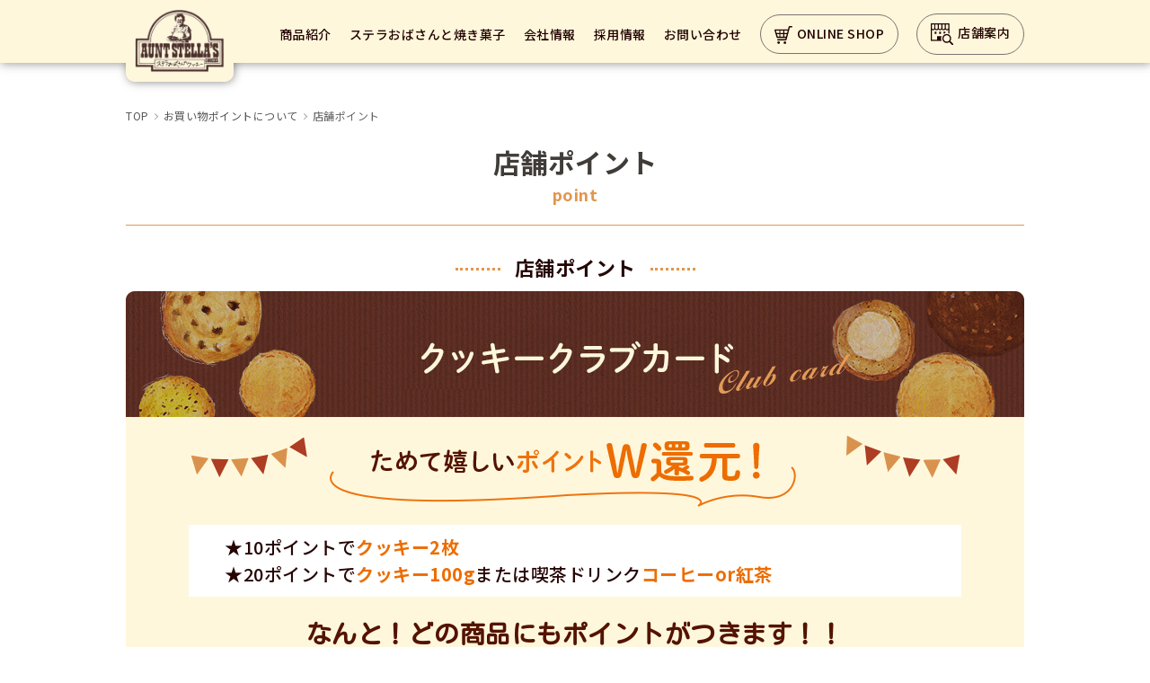

--- FILE ---
content_type: text/html; charset=UTF-8
request_url: https://www.auntstella.co.jp/point/shop_point/
body_size: 60379
content:
<!doctype html>
<html lang="ja">
<head>
<!-- Google tag (gtag.js) -->
<script async src="https://www.googletagmanager.com/gtag/js?id=G-WTSTSCCWFZ"></script>
<script>
  window.dataLayer = window.dataLayer || [];
  function gtag(){dataLayer.push(arguments);}
  gtag('js', new Date());

  gtag('config', 'G-WTSTSCCWFZ');
</script>
	<meta charset="UTF-8">
	<meta name="viewport" content="width=device-width, initial-scale=1.0">
	<meta name='robots' content='max-image-preview:large' />
<link rel="alternate" type="application/rss+xml" title="ステラおばさんのクッキー | 株式会社アントステラ &raquo; フィード" href="https://www.auntstella.co.jp/feed/" />
<link rel="alternate" type="application/rss+xml" title="ステラおばさんのクッキー | 株式会社アントステラ &raquo; コメントフィード" href="https://www.auntstella.co.jp/comments/feed/" />
<link rel="alternate" title="oEmbed (JSON)" type="application/json+oembed" href="https://www.auntstella.co.jp/wp-json/oembed/1.0/embed?url=https%3A%2F%2Fwww.auntstella.co.jp%2Fpoint%2Fshop_point%2F" />
<link rel="alternate" title="oEmbed (XML)" type="text/xml+oembed" href="https://www.auntstella.co.jp/wp-json/oembed/1.0/embed?url=https%3A%2F%2Fwww.auntstella.co.jp%2Fpoint%2Fshop_point%2F&#038;format=xml" />
<style id='wp-img-auto-sizes-contain-inline-css'>
img:is([sizes=auto i],[sizes^="auto," i]){contain-intrinsic-size:3000px 1500px}
/*# sourceURL=wp-img-auto-sizes-contain-inline-css */
</style>
<style id='wp-emoji-styles-inline-css'>

	img.wp-smiley, img.emoji {
		display: inline !important;
		border: none !important;
		box-shadow: none !important;
		height: 1em !important;
		width: 1em !important;
		margin: 0 0.07em !important;
		vertical-align: -0.1em !important;
		background: none !important;
		padding: 0 !important;
	}
/*# sourceURL=wp-emoji-styles-inline-css */
</style>
<style id='wp-block-library-inline-css'>
:root{--wp-block-synced-color:#7a00df;--wp-block-synced-color--rgb:122,0,223;--wp-bound-block-color:var(--wp-block-synced-color);--wp-editor-canvas-background:#ddd;--wp-admin-theme-color:#007cba;--wp-admin-theme-color--rgb:0,124,186;--wp-admin-theme-color-darker-10:#006ba1;--wp-admin-theme-color-darker-10--rgb:0,107,160.5;--wp-admin-theme-color-darker-20:#005a87;--wp-admin-theme-color-darker-20--rgb:0,90,135;--wp-admin-border-width-focus:2px}@media (min-resolution:192dpi){:root{--wp-admin-border-width-focus:1.5px}}.wp-element-button{cursor:pointer}:root .has-very-light-gray-background-color{background-color:#eee}:root .has-very-dark-gray-background-color{background-color:#313131}:root .has-very-light-gray-color{color:#eee}:root .has-very-dark-gray-color{color:#313131}:root .has-vivid-green-cyan-to-vivid-cyan-blue-gradient-background{background:linear-gradient(135deg,#00d084,#0693e3)}:root .has-purple-crush-gradient-background{background:linear-gradient(135deg,#34e2e4,#4721fb 50%,#ab1dfe)}:root .has-hazy-dawn-gradient-background{background:linear-gradient(135deg,#faaca8,#dad0ec)}:root .has-subdued-olive-gradient-background{background:linear-gradient(135deg,#fafae1,#67a671)}:root .has-atomic-cream-gradient-background{background:linear-gradient(135deg,#fdd79a,#004a59)}:root .has-nightshade-gradient-background{background:linear-gradient(135deg,#330968,#31cdcf)}:root .has-midnight-gradient-background{background:linear-gradient(135deg,#020381,#2874fc)}:root{--wp--preset--font-size--normal:16px;--wp--preset--font-size--huge:42px}.has-regular-font-size{font-size:1em}.has-larger-font-size{font-size:2.625em}.has-normal-font-size{font-size:var(--wp--preset--font-size--normal)}.has-huge-font-size{font-size:var(--wp--preset--font-size--huge)}.has-text-align-center{text-align:center}.has-text-align-left{text-align:left}.has-text-align-right{text-align:right}.has-fit-text{white-space:nowrap!important}#end-resizable-editor-section{display:none}.aligncenter{clear:both}.items-justified-left{justify-content:flex-start}.items-justified-center{justify-content:center}.items-justified-right{justify-content:flex-end}.items-justified-space-between{justify-content:space-between}.screen-reader-text{border:0;clip-path:inset(50%);height:1px;margin:-1px;overflow:hidden;padding:0;position:absolute;width:1px;word-wrap:normal!important}.screen-reader-text:focus{background-color:#ddd;clip-path:none;color:#444;display:block;font-size:1em;height:auto;left:5px;line-height:normal;padding:15px 23px 14px;text-decoration:none;top:5px;width:auto;z-index:100000}html :where(.has-border-color){border-style:solid}html :where([style*=border-top-color]){border-top-style:solid}html :where([style*=border-right-color]){border-right-style:solid}html :where([style*=border-bottom-color]){border-bottom-style:solid}html :where([style*=border-left-color]){border-left-style:solid}html :where([style*=border-width]){border-style:solid}html :where([style*=border-top-width]){border-top-style:solid}html :where([style*=border-right-width]){border-right-style:solid}html :where([style*=border-bottom-width]){border-bottom-style:solid}html :where([style*=border-left-width]){border-left-style:solid}html :where(img[class*=wp-image-]){height:auto;max-width:100%}:where(figure){margin:0 0 1em}html :where(.is-position-sticky){--wp-admin--admin-bar--position-offset:var(--wp-admin--admin-bar--height,0px)}@media screen and (max-width:600px){html :where(.is-position-sticky){--wp-admin--admin-bar--position-offset:0px}}

/*# sourceURL=wp-block-library-inline-css */
</style><style id='wp-block-archives-inline-css'>
.wp-block-archives{box-sizing:border-box}.wp-block-archives-dropdown label{display:block}
/*# sourceURL=https://www.auntstella.co.jp/auntstella/wp-includes/blocks/archives/style.min.css */
</style>
<style id='wp-block-categories-inline-css'>
.wp-block-categories{box-sizing:border-box}.wp-block-categories.alignleft{margin-right:2em}.wp-block-categories.alignright{margin-left:2em}.wp-block-categories.wp-block-categories-dropdown.aligncenter{text-align:center}.wp-block-categories .wp-block-categories__label{display:block;width:100%}
/*# sourceURL=https://www.auntstella.co.jp/auntstella/wp-includes/blocks/categories/style.min.css */
</style>
<style id='wp-block-heading-inline-css'>
h1:where(.wp-block-heading).has-background,h2:where(.wp-block-heading).has-background,h3:where(.wp-block-heading).has-background,h4:where(.wp-block-heading).has-background,h5:where(.wp-block-heading).has-background,h6:where(.wp-block-heading).has-background{padding:1.25em 2.375em}h1.has-text-align-left[style*=writing-mode]:where([style*=vertical-lr]),h1.has-text-align-right[style*=writing-mode]:where([style*=vertical-rl]),h2.has-text-align-left[style*=writing-mode]:where([style*=vertical-lr]),h2.has-text-align-right[style*=writing-mode]:where([style*=vertical-rl]),h3.has-text-align-left[style*=writing-mode]:where([style*=vertical-lr]),h3.has-text-align-right[style*=writing-mode]:where([style*=vertical-rl]),h4.has-text-align-left[style*=writing-mode]:where([style*=vertical-lr]),h4.has-text-align-right[style*=writing-mode]:where([style*=vertical-rl]),h5.has-text-align-left[style*=writing-mode]:where([style*=vertical-lr]),h5.has-text-align-right[style*=writing-mode]:where([style*=vertical-rl]),h6.has-text-align-left[style*=writing-mode]:where([style*=vertical-lr]),h6.has-text-align-right[style*=writing-mode]:where([style*=vertical-rl]){rotate:180deg}
/*# sourceURL=https://www.auntstella.co.jp/auntstella/wp-includes/blocks/heading/style.min.css */
</style>
<style id='wp-block-latest-comments-inline-css'>
ol.wp-block-latest-comments{box-sizing:border-box;margin-left:0}:where(.wp-block-latest-comments:not([style*=line-height] .wp-block-latest-comments__comment)){line-height:1.1}:where(.wp-block-latest-comments:not([style*=line-height] .wp-block-latest-comments__comment-excerpt p)){line-height:1.8}.has-dates :where(.wp-block-latest-comments:not([style*=line-height])),.has-excerpts :where(.wp-block-latest-comments:not([style*=line-height])){line-height:1.5}.wp-block-latest-comments .wp-block-latest-comments{padding-left:0}.wp-block-latest-comments__comment{list-style:none;margin-bottom:1em}.has-avatars .wp-block-latest-comments__comment{list-style:none;min-height:2.25em}.has-avatars .wp-block-latest-comments__comment .wp-block-latest-comments__comment-excerpt,.has-avatars .wp-block-latest-comments__comment .wp-block-latest-comments__comment-meta{margin-left:3.25em}.wp-block-latest-comments__comment-excerpt p{font-size:.875em;margin:.36em 0 1.4em}.wp-block-latest-comments__comment-date{display:block;font-size:.75em}.wp-block-latest-comments .avatar,.wp-block-latest-comments__comment-avatar{border-radius:1.5em;display:block;float:left;height:2.5em;margin-right:.75em;width:2.5em}.wp-block-latest-comments[class*=-font-size] a,.wp-block-latest-comments[style*=font-size] a{font-size:inherit}
/*# sourceURL=https://www.auntstella.co.jp/auntstella/wp-includes/blocks/latest-comments/style.min.css */
</style>
<style id='wp-block-latest-posts-inline-css'>
.wp-block-latest-posts{box-sizing:border-box}.wp-block-latest-posts.alignleft{margin-right:2em}.wp-block-latest-posts.alignright{margin-left:2em}.wp-block-latest-posts.wp-block-latest-posts__list{list-style:none}.wp-block-latest-posts.wp-block-latest-posts__list li{clear:both;overflow-wrap:break-word}.wp-block-latest-posts.is-grid{display:flex;flex-wrap:wrap}.wp-block-latest-posts.is-grid li{margin:0 1.25em 1.25em 0;width:100%}@media (min-width:600px){.wp-block-latest-posts.columns-2 li{width:calc(50% - .625em)}.wp-block-latest-posts.columns-2 li:nth-child(2n){margin-right:0}.wp-block-latest-posts.columns-3 li{width:calc(33.33333% - .83333em)}.wp-block-latest-posts.columns-3 li:nth-child(3n){margin-right:0}.wp-block-latest-posts.columns-4 li{width:calc(25% - .9375em)}.wp-block-latest-posts.columns-4 li:nth-child(4n){margin-right:0}.wp-block-latest-posts.columns-5 li{width:calc(20% - 1em)}.wp-block-latest-posts.columns-5 li:nth-child(5n){margin-right:0}.wp-block-latest-posts.columns-6 li{width:calc(16.66667% - 1.04167em)}.wp-block-latest-posts.columns-6 li:nth-child(6n){margin-right:0}}:root :where(.wp-block-latest-posts.is-grid){padding:0}:root :where(.wp-block-latest-posts.wp-block-latest-posts__list){padding-left:0}.wp-block-latest-posts__post-author,.wp-block-latest-posts__post-date{display:block;font-size:.8125em}.wp-block-latest-posts__post-excerpt,.wp-block-latest-posts__post-full-content{margin-bottom:1em;margin-top:.5em}.wp-block-latest-posts__featured-image a{display:inline-block}.wp-block-latest-posts__featured-image img{height:auto;max-width:100%;width:auto}.wp-block-latest-posts__featured-image.alignleft{float:left;margin-right:1em}.wp-block-latest-posts__featured-image.alignright{float:right;margin-left:1em}.wp-block-latest-posts__featured-image.aligncenter{margin-bottom:1em;text-align:center}
/*# sourceURL=https://www.auntstella.co.jp/auntstella/wp-includes/blocks/latest-posts/style.min.css */
</style>
<style id='wp-block-search-inline-css'>
.wp-block-search__button{margin-left:10px;word-break:normal}.wp-block-search__button.has-icon{line-height:0}.wp-block-search__button svg{height:1.25em;min-height:24px;min-width:24px;width:1.25em;fill:currentColor;vertical-align:text-bottom}:where(.wp-block-search__button){border:1px solid #ccc;padding:6px 10px}.wp-block-search__inside-wrapper{display:flex;flex:auto;flex-wrap:nowrap;max-width:100%}.wp-block-search__label{width:100%}.wp-block-search.wp-block-search__button-only .wp-block-search__button{box-sizing:border-box;display:flex;flex-shrink:0;justify-content:center;margin-left:0;max-width:100%}.wp-block-search.wp-block-search__button-only .wp-block-search__inside-wrapper{min-width:0!important;transition-property:width}.wp-block-search.wp-block-search__button-only .wp-block-search__input{flex-basis:100%;transition-duration:.3s}.wp-block-search.wp-block-search__button-only.wp-block-search__searchfield-hidden,.wp-block-search.wp-block-search__button-only.wp-block-search__searchfield-hidden .wp-block-search__inside-wrapper{overflow:hidden}.wp-block-search.wp-block-search__button-only.wp-block-search__searchfield-hidden .wp-block-search__input{border-left-width:0!important;border-right-width:0!important;flex-basis:0;flex-grow:0;margin:0;min-width:0!important;padding-left:0!important;padding-right:0!important;width:0!important}:where(.wp-block-search__input){appearance:none;border:1px solid #949494;flex-grow:1;font-family:inherit;font-size:inherit;font-style:inherit;font-weight:inherit;letter-spacing:inherit;line-height:inherit;margin-left:0;margin-right:0;min-width:3rem;padding:8px;text-decoration:unset!important;text-transform:inherit}:where(.wp-block-search__button-inside .wp-block-search__inside-wrapper){background-color:#fff;border:1px solid #949494;box-sizing:border-box;padding:4px}:where(.wp-block-search__button-inside .wp-block-search__inside-wrapper) .wp-block-search__input{border:none;border-radius:0;padding:0 4px}:where(.wp-block-search__button-inside .wp-block-search__inside-wrapper) .wp-block-search__input:focus{outline:none}:where(.wp-block-search__button-inside .wp-block-search__inside-wrapper) :where(.wp-block-search__button){padding:4px 8px}.wp-block-search.aligncenter .wp-block-search__inside-wrapper{margin:auto}.wp-block[data-align=right] .wp-block-search.wp-block-search__button-only .wp-block-search__inside-wrapper{float:right}
/*# sourceURL=https://www.auntstella.co.jp/auntstella/wp-includes/blocks/search/style.min.css */
</style>
<style id='wp-block-group-inline-css'>
.wp-block-group{box-sizing:border-box}:where(.wp-block-group.wp-block-group-is-layout-constrained){position:relative}
/*# sourceURL=https://www.auntstella.co.jp/auntstella/wp-includes/blocks/group/style.min.css */
</style>
<style id='global-styles-inline-css'>
:root{--wp--preset--aspect-ratio--square: 1;--wp--preset--aspect-ratio--4-3: 4/3;--wp--preset--aspect-ratio--3-4: 3/4;--wp--preset--aspect-ratio--3-2: 3/2;--wp--preset--aspect-ratio--2-3: 2/3;--wp--preset--aspect-ratio--16-9: 16/9;--wp--preset--aspect-ratio--9-16: 9/16;--wp--preset--color--black: #000000;--wp--preset--color--cyan-bluish-gray: #abb8c3;--wp--preset--color--white: #ffffff;--wp--preset--color--pale-pink: #f78da7;--wp--preset--color--vivid-red: #cf2e2e;--wp--preset--color--luminous-vivid-orange: #ff6900;--wp--preset--color--luminous-vivid-amber: #fcb900;--wp--preset--color--light-green-cyan: #7bdcb5;--wp--preset--color--vivid-green-cyan: #00d084;--wp--preset--color--pale-cyan-blue: #8ed1fc;--wp--preset--color--vivid-cyan-blue: #0693e3;--wp--preset--color--vivid-purple: #9b51e0;--wp--preset--gradient--vivid-cyan-blue-to-vivid-purple: linear-gradient(135deg,rgb(6,147,227) 0%,rgb(155,81,224) 100%);--wp--preset--gradient--light-green-cyan-to-vivid-green-cyan: linear-gradient(135deg,rgb(122,220,180) 0%,rgb(0,208,130) 100%);--wp--preset--gradient--luminous-vivid-amber-to-luminous-vivid-orange: linear-gradient(135deg,rgb(252,185,0) 0%,rgb(255,105,0) 100%);--wp--preset--gradient--luminous-vivid-orange-to-vivid-red: linear-gradient(135deg,rgb(255,105,0) 0%,rgb(207,46,46) 100%);--wp--preset--gradient--very-light-gray-to-cyan-bluish-gray: linear-gradient(135deg,rgb(238,238,238) 0%,rgb(169,184,195) 100%);--wp--preset--gradient--cool-to-warm-spectrum: linear-gradient(135deg,rgb(74,234,220) 0%,rgb(151,120,209) 20%,rgb(207,42,186) 40%,rgb(238,44,130) 60%,rgb(251,105,98) 80%,rgb(254,248,76) 100%);--wp--preset--gradient--blush-light-purple: linear-gradient(135deg,rgb(255,206,236) 0%,rgb(152,150,240) 100%);--wp--preset--gradient--blush-bordeaux: linear-gradient(135deg,rgb(254,205,165) 0%,rgb(254,45,45) 50%,rgb(107,0,62) 100%);--wp--preset--gradient--luminous-dusk: linear-gradient(135deg,rgb(255,203,112) 0%,rgb(199,81,192) 50%,rgb(65,88,208) 100%);--wp--preset--gradient--pale-ocean: linear-gradient(135deg,rgb(255,245,203) 0%,rgb(182,227,212) 50%,rgb(51,167,181) 100%);--wp--preset--gradient--electric-grass: linear-gradient(135deg,rgb(202,248,128) 0%,rgb(113,206,126) 100%);--wp--preset--gradient--midnight: linear-gradient(135deg,rgb(2,3,129) 0%,rgb(40,116,252) 100%);--wp--preset--font-size--small: 13px;--wp--preset--font-size--medium: 20px;--wp--preset--font-size--large: 36px;--wp--preset--font-size--x-large: 42px;--wp--preset--spacing--20: 0.44rem;--wp--preset--spacing--30: 0.67rem;--wp--preset--spacing--40: 1rem;--wp--preset--spacing--50: 1.5rem;--wp--preset--spacing--60: 2.25rem;--wp--preset--spacing--70: 3.38rem;--wp--preset--spacing--80: 5.06rem;--wp--preset--shadow--natural: 6px 6px 9px rgba(0, 0, 0, 0.2);--wp--preset--shadow--deep: 12px 12px 50px rgba(0, 0, 0, 0.4);--wp--preset--shadow--sharp: 6px 6px 0px rgba(0, 0, 0, 0.2);--wp--preset--shadow--outlined: 6px 6px 0px -3px rgb(255, 255, 255), 6px 6px rgb(0, 0, 0);--wp--preset--shadow--crisp: 6px 6px 0px rgb(0, 0, 0);}:where(.is-layout-flex){gap: 0.5em;}:where(.is-layout-grid){gap: 0.5em;}body .is-layout-flex{display: flex;}.is-layout-flex{flex-wrap: wrap;align-items: center;}.is-layout-flex > :is(*, div){margin: 0;}body .is-layout-grid{display: grid;}.is-layout-grid > :is(*, div){margin: 0;}:where(.wp-block-columns.is-layout-flex){gap: 2em;}:where(.wp-block-columns.is-layout-grid){gap: 2em;}:where(.wp-block-post-template.is-layout-flex){gap: 1.25em;}:where(.wp-block-post-template.is-layout-grid){gap: 1.25em;}.has-black-color{color: var(--wp--preset--color--black) !important;}.has-cyan-bluish-gray-color{color: var(--wp--preset--color--cyan-bluish-gray) !important;}.has-white-color{color: var(--wp--preset--color--white) !important;}.has-pale-pink-color{color: var(--wp--preset--color--pale-pink) !important;}.has-vivid-red-color{color: var(--wp--preset--color--vivid-red) !important;}.has-luminous-vivid-orange-color{color: var(--wp--preset--color--luminous-vivid-orange) !important;}.has-luminous-vivid-amber-color{color: var(--wp--preset--color--luminous-vivid-amber) !important;}.has-light-green-cyan-color{color: var(--wp--preset--color--light-green-cyan) !important;}.has-vivid-green-cyan-color{color: var(--wp--preset--color--vivid-green-cyan) !important;}.has-pale-cyan-blue-color{color: var(--wp--preset--color--pale-cyan-blue) !important;}.has-vivid-cyan-blue-color{color: var(--wp--preset--color--vivid-cyan-blue) !important;}.has-vivid-purple-color{color: var(--wp--preset--color--vivid-purple) !important;}.has-black-background-color{background-color: var(--wp--preset--color--black) !important;}.has-cyan-bluish-gray-background-color{background-color: var(--wp--preset--color--cyan-bluish-gray) !important;}.has-white-background-color{background-color: var(--wp--preset--color--white) !important;}.has-pale-pink-background-color{background-color: var(--wp--preset--color--pale-pink) !important;}.has-vivid-red-background-color{background-color: var(--wp--preset--color--vivid-red) !important;}.has-luminous-vivid-orange-background-color{background-color: var(--wp--preset--color--luminous-vivid-orange) !important;}.has-luminous-vivid-amber-background-color{background-color: var(--wp--preset--color--luminous-vivid-amber) !important;}.has-light-green-cyan-background-color{background-color: var(--wp--preset--color--light-green-cyan) !important;}.has-vivid-green-cyan-background-color{background-color: var(--wp--preset--color--vivid-green-cyan) !important;}.has-pale-cyan-blue-background-color{background-color: var(--wp--preset--color--pale-cyan-blue) !important;}.has-vivid-cyan-blue-background-color{background-color: var(--wp--preset--color--vivid-cyan-blue) !important;}.has-vivid-purple-background-color{background-color: var(--wp--preset--color--vivid-purple) !important;}.has-black-border-color{border-color: var(--wp--preset--color--black) !important;}.has-cyan-bluish-gray-border-color{border-color: var(--wp--preset--color--cyan-bluish-gray) !important;}.has-white-border-color{border-color: var(--wp--preset--color--white) !important;}.has-pale-pink-border-color{border-color: var(--wp--preset--color--pale-pink) !important;}.has-vivid-red-border-color{border-color: var(--wp--preset--color--vivid-red) !important;}.has-luminous-vivid-orange-border-color{border-color: var(--wp--preset--color--luminous-vivid-orange) !important;}.has-luminous-vivid-amber-border-color{border-color: var(--wp--preset--color--luminous-vivid-amber) !important;}.has-light-green-cyan-border-color{border-color: var(--wp--preset--color--light-green-cyan) !important;}.has-vivid-green-cyan-border-color{border-color: var(--wp--preset--color--vivid-green-cyan) !important;}.has-pale-cyan-blue-border-color{border-color: var(--wp--preset--color--pale-cyan-blue) !important;}.has-vivid-cyan-blue-border-color{border-color: var(--wp--preset--color--vivid-cyan-blue) !important;}.has-vivid-purple-border-color{border-color: var(--wp--preset--color--vivid-purple) !important;}.has-vivid-cyan-blue-to-vivid-purple-gradient-background{background: var(--wp--preset--gradient--vivid-cyan-blue-to-vivid-purple) !important;}.has-light-green-cyan-to-vivid-green-cyan-gradient-background{background: var(--wp--preset--gradient--light-green-cyan-to-vivid-green-cyan) !important;}.has-luminous-vivid-amber-to-luminous-vivid-orange-gradient-background{background: var(--wp--preset--gradient--luminous-vivid-amber-to-luminous-vivid-orange) !important;}.has-luminous-vivid-orange-to-vivid-red-gradient-background{background: var(--wp--preset--gradient--luminous-vivid-orange-to-vivid-red) !important;}.has-very-light-gray-to-cyan-bluish-gray-gradient-background{background: var(--wp--preset--gradient--very-light-gray-to-cyan-bluish-gray) !important;}.has-cool-to-warm-spectrum-gradient-background{background: var(--wp--preset--gradient--cool-to-warm-spectrum) !important;}.has-blush-light-purple-gradient-background{background: var(--wp--preset--gradient--blush-light-purple) !important;}.has-blush-bordeaux-gradient-background{background: var(--wp--preset--gradient--blush-bordeaux) !important;}.has-luminous-dusk-gradient-background{background: var(--wp--preset--gradient--luminous-dusk) !important;}.has-pale-ocean-gradient-background{background: var(--wp--preset--gradient--pale-ocean) !important;}.has-electric-grass-gradient-background{background: var(--wp--preset--gradient--electric-grass) !important;}.has-midnight-gradient-background{background: var(--wp--preset--gradient--midnight) !important;}.has-small-font-size{font-size: var(--wp--preset--font-size--small) !important;}.has-medium-font-size{font-size: var(--wp--preset--font-size--medium) !important;}.has-large-font-size{font-size: var(--wp--preset--font-size--large) !important;}.has-x-large-font-size{font-size: var(--wp--preset--font-size--x-large) !important;}
/*# sourceURL=global-styles-inline-css */
</style>

<style id='classic-theme-styles-inline-css'>
/*! This file is auto-generated */
.wp-block-button__link{color:#fff;background-color:#32373c;border-radius:9999px;box-shadow:none;text-decoration:none;padding:calc(.667em + 2px) calc(1.333em + 2px);font-size:1.125em}.wp-block-file__button{background:#32373c;color:#fff;text-decoration:none}
/*# sourceURL=/wp-includes/css/classic-themes.min.css */
</style>
<link rel='stylesheet' id='contact-form-7-css' href='https://www.auntstella.co.jp/auntstella/wp-content/plugins/contact-form-7/includes/css/styles.css?ver=6.1.1' media='all' />
<link rel='stylesheet' id='jquery-ui-dialog-min-css-css' href='https://www.auntstella.co.jp/auntstella/wp-includes/css/jquery-ui-dialog.min.css?ver=6.9' media='all' />
<link rel='stylesheet' id='contact-form-7-confirm-plus-css' href='https://www.auntstella.co.jp/auntstella/wp-content/plugins/confirm-plus-contact-form-7/assets/css/styles.css?ver=20250821_064754' media='all' />
<link rel='stylesheet' id='auntstella-style-css' href='https://www.auntstella.co.jp/auntstella/wp-content/themes/auntstella/style.css?ver=1.0.0' media='all' />
<script src="https://www.auntstella.co.jp/auntstella/wp-includes/js/jquery/jquery.min.js?ver=3.7.1" id="jquery-core-js"></script>
<script src="https://www.auntstella.co.jp/auntstella/wp-includes/js/jquery/jquery-migrate.min.js?ver=3.4.1" id="jquery-migrate-js"></script>
<link rel="https://api.w.org/" href="https://www.auntstella.co.jp/wp-json/" /><link rel="alternate" title="JSON" type="application/json" href="https://www.auntstella.co.jp/wp-json/wp/v2/pages/257" /><link rel="EditURI" type="application/rsd+xml" title="RSD" href="https://www.auntstella.co.jp/auntstella/xmlrpc.php?rsd" />
<meta name="generator" content="WordPress 6.9" />
<link rel="canonical" href="https://www.auntstella.co.jp/point/shop_point/" />
<link rel='shortlink' href='https://www.auntstella.co.jp/?p=257' />

	<title>店舗ポイント | 株式会社アントステラ</title>
	<meta name="description" content="なんと！どの商品にもポイントがつきます！！  ※セール品は対象外とさせていただきます">
	<meta property="og:locale" content="ja_JP" />
	<meta property="og:site_name" content="ステラおばさんのクッキー | 株式会社アントステラ" />
	<meta property="og:type" content="article" />
	<meta property="og:title" content="店舗ポイント | 株式会社アントステラ" />
	<meta property="og:description" content="なんと！どの商品にもポイントがつきます！！  ※セール品は対象外とさせていただきます" />
	<meta property="og:url" content="https://www.auntstella.co.jp" />
	<meta property="article:published_time" content="2013-08-25T14:47:25+00:00" />
	<meta property="article:modified_time" content="2023-06-21T01:17:12+00:00" />
	<meta name="twitter:card" content="summary" />
	<meta name="twitter:domain" content="https://www.auntstella.co.jp" />
	<meta name="twitter:title" content="店舗ポイント | 株式会社アントステラ" />
	<meta name="twitter:description" content="なんと！どの商品にもポイントがつきます！！  ※セール品は対象外とさせていただきます" />

	<link rel="shortcut icon" href="https://www.auntstella.co.jp/auntstella/wp-content/themes/auntstella/images/common/favicon.ico" />
	<link rel="icon" type="image/vnd.microsoft.icon" href="https://www.auntstella.co.jp/auntstella/wp-content/themes/auntstella/images/common/favicon.ico" />

	<!--font-->
	<link rel="preconnect" href="https://fonts.googleapis.com">
	<link rel="preconnect" href="https://fonts.gstatic.com" crossorigin>
	<link href="https://fonts.googleapis.com/css2?family=Noto+Sans+JP:wght@400;500;700&family=Noto+Serif+JP:wght@400;500&family=Roboto:wght@500;900&display=swap" rel="stylesheet">
	<!--css-->
	<link rel="stylesheet" href="https://www.auntstella.co.jp/auntstella/wp-content/themes/auntstella/css/common.css">
	<link rel="stylesheet" href="https://www.auntstella.co.jp/auntstella/wp-content/themes/auntstella/css/top.css">
	<link rel="stylesheet" href="https://www.auntstella.co.jp/auntstella/wp-content/themes/auntstella/css/slick.css">
	<!--js-->
	<script src="https://code.jquery.com/jquery-3.3.1.min.js"></script>
	<script src="https://www.auntstella.co.jp/auntstella/wp-content/themes/auntstella/js/slick.min.js"></script>
</head>

<body>
<div id="l-body" data-tmpdir="https://www.auntstella.co.jp/auntstella/wp-content/themes/auntstella/">
	<header class="header">
		<div class="header-pc sp-hide">
			<div class="inner">
				<h1 class="logo"><a href="https://www.auntstella.co.jp"><img src="https://www.auntstella.co.jp/auntstella/wp-content/themes/auntstella/images/common/logo.png" alt="ステラおばさんのクッキー"></a></h1>
				<nav class="gnavi-wp">
					<ul class="gnavi">
					<li class="navi-first product">
							<p class="navi-ttl"><a href="javascript:void(0);">商品紹介</a></p>
							<div class="navi-second">
								<div class="inner">
									<ul class="navi-cont navi-slider">
										<li>
											<a href="/gift/formal_gift/">
												<img src="https://www.auntstella.co.jp/auntstella/wp-content/themes/auntstella/images/common/navi_format_gift.png" alt="フォーマルギフト">
												<p>フォーマルギフト</p>
											</a>
										</li>
										<li>
											<a href="/gift/casual_gift/">
												<img src="https://www.auntstella.co.jp/auntstella/wp-content/themes/auntstella/images/common/navi_casual_gift.png" alt="カジュアルギフト">
												<p>カジュアルギフト</p>
											</a>
										</li>
										<li>
											<a href="/gift/pack_of_2cookies/">
												<img src="https://www.auntstella.co.jp/auntstella/wp-content/themes/auntstella/images/common/navi_pack_of2.png" alt="カジュアルギフト">
												<p>2枚入りクッキー</p>
											</a>
										</li>
										<li>
											<a href="/season_gift/">
												<!-- <img src="https://www.auntstella.co.jp/auntstella/wp-content/themes/auntstella/images/common/navi_summer.png" alt="季節のギフト夏"> -->
												<!-- <img src="https://www.auntstella.co.jp/auntstella/wp-content/themes/auntstella/images/common/navi_autumn.png" alt="季節のギフト秋"> -->
												<!-- <img src="https://www.auntstella.co.jp/auntstella/wp-content/themes/auntstella/images/common/navi_winter.png" alt="季節のギフト冬"> -->
												<!----><img src="https://www.auntstella.co.jp/auntstella/wp-content/themes/auntstella/images/common/navi_spring.png" alt="季節のギフト春">
												<p>季節のギフト</p>
											</a>
										</li>
										<li>
											<a href="/cookies/">
												<img src="https://www.auntstella.co.jp/auntstella/wp-content/themes/auntstella/images/common/navi_cookie_guide.png" alt="クッキーガイド">
												<p>クッキーガイド</p>
											</a>
										</li>
										<li>
											<a href="/project/">
												<img src="https://www.auntstella.co.jp/auntstella/wp-content/themes/auntstella/images/common/navi_weight_sale.png" alt="量り売りクッキー">
												<p>量り売りクッキー</p>
											</a>
										</li>
									</ul>
								</div>
							</div>
						</li>
						<li class="navi-first about">
							<p class="navi-ttl"><a href="/about/">ステラおばさんと焼き菓子</a></p>
							<div class="navi-second">
								<ul class="navi-cont">
									<li>
										<a href="/about_aunt/">ステラおばさんについて</a>
									</li>
									<li>
										<a href="/about_amish/">アーミッシュのお話</a>
									</li>
									<li>
										<a href="/gazette/">カントリーガゼット</a>
									</li>
									<li>
										<a href="/about_cookies/">クッキーのこだわり</a>
									</li>
								</ul>
							</div>
						</li>
						<li class="navi-first">
							<p class="navi-ttl"><a href="/company/">会社情報</a></p>
							<div class="navi-second">
								<ul class="navi-cont">
									<li>
										<a href="/company/">会社概要</a>
									</li>
									<li>
										<a href="/company/#history">沿革</a>
									</li>
								</ul>
							</div>
						</li>
						<li class="navi-first">
							<p class="navi-ttl"><a href="/recruit/">採用情報</a></p>
							<div class="navi-second">
								<ul class="navi-cont">
									<li>
										<a href="/recruit/#recruit001">新卒採用</a>
									</li>
									<li>
										<a href="/recruit/#recruit002">中途採用</a>
									</li>
									<li>
										<a href="/recruit/#recruit003">アルバイト</a>
									</li>
								</ul>
							</div>
						</li>
						<li class="navi-first contact">
							<p class="navi-ttl"><a href="/contact/">お問い合わせ</a></p>
							<div class="navi-second">
								<ul class="navi-cont">
									<li>
										<a href="/contact/#tel">店舗・商品のお問い合せ</a>
									</li>
									<li>
										<a href="/contact/#dev">デべロッパー各企業様へ新規出店のお問合せ</a>
									</li>
									<li>
										<a href="https://www.stella-online.jp/fs/auntstella/c/contact" target="_blank" rel="noopener noreferrer">オンラインストアに<br>関してのお問い合せ</a>
									</li>
								</ul>
							</div>
						</li>
						<li class="navi-first online-shop">
							<a href="https://www.stella-online.jp/" target="_blank" rel="noopener noreferrer"><img src="https://www.auntstella.co.jp/auntstella/wp-content/themes/auntstella/images/common/ico-cart.svg" alt="オンラインストア" width="20" height="21">ONLINE SHOP</a>
						</li>
						<li class="navi-first shop-list">
							<a href="/shoplist/"><img src="https://www.auntstella.co.jp/auntstella/wp-content/themes/auntstella/images/common/ico-shop.svg" alt="店舗案内" width="25" height="22">店舗案内</a>
						</li>
					</ul>
				</nav>
			</div>
		</div>
		<div class="logobg-wp sp-hide">
			<div class="pc-header"><div class="logobg"></div></div>
		</div>
		<div class="header-sp pc-hide">
			<div class="inner">
				<div class="sp-logo">
					<a href="https://www.auntstella.co.jp"><img src="https://www.auntstella.co.jp/auntstella/wp-content/themes/auntstella/images/common/logo.png" alt="ステラおばさんのクッキー"></a>
				</div>
				<div class="sp-gnavi">
					<ul class="sp-gnavi-list">
						<li class="sp-gnavi-item"><a href="https://www.stella-online.jp/" target="_blank" rel="noopener noreferrer"><img src="https://www.auntstella.co.jp/auntstella/wp-content/themes/auntstella/images/common/ico-cart.svg" alt="オンラインストア" width="30"><span>ONLINE SHOP</span></a></li>
						<li class="sp-gnavi-item"><a href="/shoplist/"><img src="https://www.auntstella.co.jp/auntstella/wp-content/themes/auntstella/images/common/ico-shop.svg" alt="店舗案内" width="32"><span>店舗案内</span></a></li>
						<li class="sp-gnavi-item">
							<div class="menu-trigger">
								<span></span>
								<span></span>
								<span></span>
							</div>
						</li>
					</ul>

				</div>
				<div class="menu-cont">
					<div class="menu-box">
						<ul class="menu-list">
							<li class="menu-item">
								<p class="menu-ttl"><a href="javascript:void(0);" class="no-link">商品紹介</a></p>
								<ul class="menu-second-wp">
									<li><a href="/gift/formal_gift/">フォーマルギフト</a></li>
									<li><a href="/gift/casual_gift/">カジュアルギフト</a></li>
									<li><a href="/gift/pack_of_2cookies/">2枚入りクッキー</a></li>
									<li><a href="/season_gift/">季節のギフト</a></li>
									<li><a href="/cookies/">クッキーガイド</a></li>
									<li><a href="/project/">量り売りクッキー</a></li>
								</ul>
							</li>
							<li class="menu-item">
								<p class="menu-ttl"><a href="javascript:void(0);" class="no-link">ステラおばさんと焼き菓子</a></p>
								<ul class="menu-second-wp">
									<li><a href="/about/">ステラおばさんと焼き菓子</a></li>
									<li><a href="/about_aunt/">ステラおばさんについて</a></li>
									<li><a href="/about_amish/">アーミッシュのお話</a></li>
									<li><a href="/gazette/">カントリーガゼット</a></li>
									<li><a href="/about_cookies/">クッキーのこだわり</a></li>
								</ul>
							</li>
							<li class="menu-item">
								<a href="/cafe/">カフェの案内</a>
							</li>
						</ul>
						<div class="shop-link-box">
							<ul>
								<li class="shop"><a href="/shoplist/">店舗案内</a></li>
								<li class="online"><a href="https://www.stella-online.jp/" target="_blank" rel="noopener noreferrer">オンラインストア</a></li>
							</ul>
						</div>
						<ul class="sns-box">
							<li><a href="https://twitter.com/auntstella_jp?ref_src=twsrc%5Etfw" target="_blank" rel="noopener noreferrer"><img src="https://www.auntstella.co.jp/auntstella/wp-content/themes/auntstella/images/common/sns-x.svg" alt="twitter"></a></li>
							<li><a href="https://www.facebook.com/stellascookie" target="_blank" rel="noopener noreferrer"><img src="https://www.auntstella.co.jp/auntstella/wp-content/themes/auntstella/images/common/sns-fb.svg" alt="facebook"></a></li>
							<li><a href="https://line.naver.jp/ti/p/%40auntstella" target="_blank" rel="noopener noreferrer"><img src="https://www.auntstella.co.jp/auntstella/wp-content/themes/auntstella/images/common/sns-line.svg" alt="line"></a></li>
						</ul>
						<div class="info-box">
							<ul class="info-frist">
								<!-- <li><a href="">よくある質問</a></li> -->
								<li>
									<p class="info-ttl"><a href="javascript:void(0);">会社情報</a></p>
									<ul class="info-second">
										<li><a href="/company/">会社概要</a></li>
										<li><a href="/company/#history">沿革</a></li>
									</ul>
								</li>
								<li><a href="/sustainable/">サステナブル</a></li>
								<li>
									<p class="info-ttl"><a href="javascript:void(0);">採用情報</a></p>
									<ul class="info-second">
										<li><a href="/recruit/#recruit001">新卒採用</a></li>
										<li><a href="/recruit/#recruit002">中途採用</a></li>
										<li><a href="/recruit/#recruit003">アルバイト</a></li>
									</ul>
								</li>
								<li><a href="/privacy/">プライバシーポリシー</a></li>
								<li><a href="/cookie-privacy/">クッキーポリシー</a></li>
								<li><a href="/sns-privacy/">ソーシャルメディアポリシー</a></li>
								<li>
									<p class="info-ttl"><a href="javascript:void(0);">お問い合わせ</a></p>
									<ul class="info-second">
										<li><a href="/contact/#tel">店舗・商品のお問い合せ</a></li>
										<li><a href="/contact/#dev">デべロッパー各企業様へ新規出店のお問合せ</a></li>
										<li><a href="https://www.stella-online.jp/fs/auntstella/c/contact" target="_blank" rel="noopener noreferrer">オンラインストアに関してのお問い合せ</a></li>
									</ul>
								</li>
								<li><a href="/terms-of-use/">ご利用規約</a></li>
								<li><a href="/sitemap/">サイトマップ</a></li>
							</ul>
						</div>
					</div>
				</div>
			</div>
		</div>
	</header>
	<main id="primary" class="site-main main second-content">

		
<article id="post-257" class="post-257 page type-page status-publish hentry no-wpautop">
	<header class="entry-header">
		<h1 class="entry-title">店舗ポイント</h1>	</header><!-- .entry-header -->

	
	<div class="entry-content">
		<article>
	<link rel="preconnect" href="https://fonts.googleapis.com">
	<link rel="preconnect" href="https://fonts.gstatic.com" crossorigin>
	<link
		href="https://fonts.googleapis.com/css2?family=Kosugi+Maru&#038;family=Zen+Maru+Gothic:wght@300&#038;display=swap"
		rel="stylesheet">
	<link rel="stylesheet" href="/wp-content/themes/auntstella/css/point.css">
	<div class="inner">
		<div class="breadcrumb-wp">
			<ul class="breadcrumbs" itemscope="" itemtype="https://schema.org/BreadcrumbList">
				<li itemprop="itemListElement" itemscope="" itemtype="https://schema.org/ListItem">
					<a itemprop="item" href="<?=get_home_url()?>&#8220;>
						<span itemprop="name">TOP</span></a>
					<meta itemprop="position" content="1">
				</li>
				<li itemprop="itemListElement" itemscope="" itemtype="https://schema.org/ListItem">
					<a itemprop="item" href="/point/">
						<span itemprop="name">お買い物ポイントについて</span></a>
					<meta itemprop="position" content="2">
				</li>
				<li itemprop="itemListElement" itemscope="" itemtype="https://schema.org/ListItem">
					<span itemprop="name">店舗ポイント</span>
					<meta itemprop="position" content="3">
				</li>
			</ul>
		</div>
	</div>
	<div class="inner">
		<h2 class="unit-ttl">店舗ポイント<span class="unit-ttl-jp">point</span></h2>
	</div>
	<!-- 店舗ポイント -->
	<section class="shop_point">
		<div class="inner">
			<h3 class="head-border">店舗ポイント</h3>
			<div class="point_content">
				<picture>
					<source media="(min-width:690px)"
						srcset="/wp-content/themes/auntstella/images/point/shop_point_pc.jpg">
					<img decoding="async" src="/wp-content/themes/auntstella/images/point/shop_point_sp.jpg" alt="クッキークラブカード">
				</picture>
				<div class="point_inner">
					<picture>
						<source media="(min-width:690px)"
							srcset="/wp-content/themes/auntstella/images/point/shop_ttl_pc.png">
						<img decoding="async" src="/wp-content/themes/auntstella/images/point/shop_ttl_sp.png"
							alt="ためて嬉しいポイントW還元">
					</picture>
					<div class="shop_point_box">
						<!-- <div><img decoding="async" src="/wp-content/themes/auntstella/images/point/card.png" alt="クッキークラブカード">
						</div>-->
						<p>★10ポイントで<span class="orange">クッキー2枚</span><br>
							★20ポイントで<span class="orange">クッキー100g</span>または<br class="pc-hide">喫茶ドリンク<span
								class="orange">コーヒーor紅茶</span></p>
					</div>
					<p class="shop_point_main">なんと！どの商品にも<br class="pc-hide">ポイントがつきます！！</p>
					<p class="shop_point_note">※セール品は対象外とさせていただきます</p>
					<!--<div class="shop_point_from">
						<p>これからのクッキークラブカード</p>
					</div>-->
					<div class="radius_box">
						<div class="radius">ポイント<br>
							付与条件</div>
						<div>
							<p class="radius_text">● 喫茶以外のお会計500円(税込)ごとに<br class="pc-hide">
								<sapn class="orange">1ポイントプレゼント！</sapn></p>
							<p class="radius_text">
								● 喫茶お1人様1回ご利用につき<br class="pc-hide">
								<span class="orange">1ポイントプレゼント！</span>
							</p>
						</div>
					</div>
					<div class="radius_box">
						<div class="radius">基本<br>特典</div>
						<div>
							<p class="radius_text">● 10Pでお好きなクッキー<br class="pc-hide">
								<sapn class="orange">2枚プレゼント</sapn></p>
							<p class="radius_text">
								● 20Pでクッキー100gまたは<br class="pc-hide">
								<span class="orange">喫茶ドリンク(コーヒー、紅茶)サービス</span>
							</p>
						</div>
					</div>
					<div class="note_content">
						<h4>注意事項</h4><br>
						<p><span style="color: #d30011;">※お客さまの操作で誤って「使用済み」にしてしまった特典クーポンは引き換えのご対応ができません。</span><br>
※ショップカードの有効期限は1年となります<br>
※特典クーポンの有効期限は6ヶ月となります。<br>
※アントステラ全店でご利用いただけます。<br>
※現金との交換、おつりはご容赦ください。<br>
※特典はその他のサービスチケットとの併用ができない場合がございます。<br>
※「９の日」感謝デーは予告なしに終了させて頂く場合がございますので、あらかじめご了承ください。<br>
※不正利用が発覚した場合は、これまでに獲得したポイントなどがすべて無効になる場合があります。<br>
※ポイントの再発行はお受けできませんので、ご容赦ください。

						</p>
					</div>
				</div>
			</div>
		</div>
	</section>
</article>	</div><!-- .entry-content -->

	</article><!-- #post-257 -->

	</main><!-- #main -->


<aside id="secondary" class="widget-area">
	<section id="block-2" class="widget widget_block widget_search"><form role="search" method="get" action="https://www.auntstella.co.jp/" class="wp-block-search__button-outside wp-block-search__text-button wp-block-search"    ><label class="wp-block-search__label" for="wp-block-search__input-1" >検索</label><div class="wp-block-search__inside-wrapper" ><input class="wp-block-search__input" id="wp-block-search__input-1" placeholder="" value="" type="search" name="s" required /><button aria-label="検索" class="wp-block-search__button wp-element-button" type="submit" >検索</button></div></form></section><section id="block-3" class="widget widget_block"><div class="wp-block-group"><div class="wp-block-group__inner-container is-layout-flow wp-block-group-is-layout-flow"><h2 class="wp-block-heading">最近の投稿</h2><ul class="wp-block-latest-posts__list wp-block-latest-posts"><li><a class="wp-block-latest-posts__post-title" href="https://www.auntstella.co.jp/1/">Hello world!</a></li>
</ul></div></div></section><section id="block-4" class="widget widget_block"><div class="wp-block-group"><div class="wp-block-group__inner-container is-layout-flow wp-block-group-is-layout-flow"><h2 class="wp-block-heading">最近のコメント</h2><ol class="wp-block-latest-comments"><li class="wp-block-latest-comments__comment"><article><footer class="wp-block-latest-comments__comment-meta"><a class="wp-block-latest-comments__comment-link" href="https://www.auntstella.co.jp/1/#comment-1">Hello world!</a> に <a class="wp-block-latest-comments__comment-author" href="https://ja.wordpress.org/">WordPress コメントの投稿者</a> より</footer></article></li></ol></div></div></section><section id="block-5" class="widget widget_block"><div class="wp-block-group"><div class="wp-block-group__inner-container is-layout-flow wp-block-group-is-layout-flow"><h2 class="wp-block-heading">アーカイブ</h2><ul class="wp-block-archives-list wp-block-archives">	<li><a href='https://www.auntstella.co.jp/date/2023/06/'>2023年6月</a></li>
</ul></div></div></section><section id="block-6" class="widget widget_block"><div class="wp-block-group"><div class="wp-block-group__inner-container is-layout-flow wp-block-group-is-layout-flow"><h2 class="wp-block-heading">カテゴリー</h2><ul class="wp-block-categories-list wp-block-categories">	<li class="cat-item cat-item-1"><a href="https://www.auntstella.co.jp/category/uncategorized/">未分類</a>
</li>
</ul></div></div></section></aside><!-- #secondary -->
	<footer>
		<div class="footer-outter">
			<ul class="footer-sns-box">
				<li><a href="https://twitter.com/auntstella_jp?ref_src=twsrc%5Etfw" target="_blank" rel="noopener noreferrer"><img src="https://www.auntstella.co.jp/auntstella/wp-content/themes/auntstella/images/common/sns-x.svg" alt="x" width="90" height="90"></a></li>
				<li><a href="https://www.instagram.com/auntstella.jp" target="_blank" rel="noopener noreferrer"><img src="https://www.auntstella.co.jp/auntstella/wp-content/themes/auntstella/images/common/sns-insta.svg" alt="facebook" width="90" height="90"></a></li>
				<li><a href="https://line.naver.jp/ti/p/%40auntstella" target="_blank" rel="noopener noreferrer"><img src="https://www.auntstella.co.jp/auntstella/wp-content/themes/auntstella/images/common/sns-line.svg" alt="line" width="91" height="91"></a></li>
			</ul>
			<div class="footer-pc-cont sp-hide">
				<div class="inner">
					<div class="footer-pc-left">
						<div class="ft-logo">
							<a href="https://www.auntstella.co.jp/"><img src="https://www.auntstella.co.jp/auntstella/wp-content/themes/auntstella/images/common/logo.png" alt="アントステラおばさんのクッキー"></a>
						</div>
						<ul class="ft-main-link">
							<li class="ft-main-link-item ft-online"><a href="https://www.stella-online.jp/" target="_blank" rel="noopener noreferrer">ONLINE SHOP</a></li>
							<li class="ft-main-link-item ft-shop"><a href="/shoplist/">店舗案内</a></li>
						</ul>
					</div>
					<div class="footer-pc-right">
						<ul class="ft-info-box">
							<li class="ft-info-list">
								<p class="ft-info-item"><a href="/company/">会社情報</a></p>
								<ul class="ft-second-list">
									<li><a href="/company/">会社概要</a></li>
									<li><a href="/company/#history">沿革</a></li>
								</ul>
							</li>
							<li class="ft-info-list">
								<p class="ft-info-item"><a href="/recruit/">採用情報</a></p>
								<ul class="ft-second-list">
									<li><a href="/recruit/#recruit001">新卒採用</a></li>
									<li><a href="/recruit/#recruit002">中途採用</a></li>
									<li><a href="/recruit/#recruit003">アルバイト</a></li>
								</ul>
							</li>
							<li class="ft-info-list">
								<ul>
									<li class="ft-info-item"><a href="/mailmag_sns/">ソーシャルメディア</a></li>
									<!-- <li class="ft-info-item"><a href="">よくある質問</a></li> -->
									<li class="ft-info-item"><a href="/terms-of-use/">ご利用規約</a></li>
									<li class="ft-info-item"><a href="/sitemap/">サイトマップ</a></li>
									<li class="ft-info-item"><a href="/point/">お買い物ポイント</a></li>
								</ul>
							</li>
							<li class="ft-info-list">
								<ul>
									<li class="ft-info-item"><a href="/sustainable/">サステナブル</a></li>
									<li class="ft-info-item"><a href="/privacy/">プライバシーポリシー</a></li>
									<li class="ft-info-item"><a href="/cookie-privacy/">クッキーポリシー</a></li>
									<li class="ft-info-item"><a href="/sns-privacy/">ソーシャルメディアポリシー</a></li>
								</ul>
							</li>
						</ul>
					</div>
				</div>
			</div>
			<div class="footer-sp-cont pc-hide">
				<div class="info-box">
					<ul class="info-frist">
						<!-- <li><a href="">よくある質問</a></li> -->
						<li>
							<p class="info-ttl"><a href="javascript:void(0);">会社情報</a></p>
							<ul class="info-second">
								<li><a href="/company/">会社概要</a></li>
								<li><a href="/company/#history">沿革</a></li>
							</ul>
						</li>
						<li><a href="/sustainable/">サステナブル</a></li>
						<li>
							<p class="info-ttl"><a href="javascript:void(0);">採用情報</a></p>
							<ul class="info-second">
								<li><a href="/recruit/#recruit001">新卒採用</a></li>
								<li><a href="/recruit/#recruit002">中途採用</a></li>
								<li><a href="/recruit/#recruit003">アルバイト</a></li>
							</ul>
						</li>
						<li><a href="/privacy/">プライバシーポリシー</a></li>
						<li><a href="/cookie-privacy/">クッキーポリシー</a></li>
						<li><a href="/sns-privacy/">ソーシャルメディアポリシー</a></li>
						<li>
							<p class="info-ttl"><a href="javascript:void(0);">お問い合わせ</a></p>
							<ul class="info-second">
								<li><a href="/contact1/">店舗・商品のお問い合せ</a></li>
								<li><a href="/contact2/">デべロッパー各企業様へ新規出店のお問合せ</a></li>
								<li><a href="https://www.stella-online.jp/fs/auntstella/c/contact" target="_blank" rel="noopener noreferrer">オンラインストアに関してのお問い合せ</a></li>
							</ul>
						</li>
						<li><a href="/mailmag_sns/">ソーシャルメディア</a></li>
						<li><a href="/point/">お買い物ポイント</a></li>
						<li><a href="/terms-of-use/">ご利用規約</a></li>
						<li><a href="/sitemap/">サイトマップ</a></li>
					</ul>
				</div>
			</div>
			<div class="copy-right">Copyright &copy; 2013-<script type="text/javascript">
					myDate = new Date();
					myYear = myDate.getFullYear();
					document.write(myYear);
				</script> Aunt Stella Inc.</div>
		</div>
	</footer>
	<div id="pagetop">
		<p><span>TOP</span></p>
	</div>
		<script src="https://www.auntstella.co.jp/auntstella/wp-content/themes/auntstella/js/common.js"></script>
	<script src="https://www.auntstella.co.jp/auntstella/wp-content/themes/auntstella/js/wow.min.js"></script>
	<script>
		new WOW().init();
	</script>
<script type="speculationrules">
{"prefetch":[{"source":"document","where":{"and":[{"href_matches":"/*"},{"not":{"href_matches":["/auntstella/wp-*.php","/auntstella/wp-admin/*","/auntstella/wp-content/uploads/*","/auntstella/wp-content/*","/auntstella/wp-content/plugins/*","/auntstella/wp-content/themes/auntstella/*","/*\\?(.+)"]}},{"not":{"selector_matches":"a[rel~=\"nofollow\"]"}},{"not":{"selector_matches":".no-prefetch, .no-prefetch a"}}]},"eagerness":"conservative"}]}
</script>
<script src="https://www.auntstella.co.jp/auntstella/wp-includes/js/dist/hooks.min.js?ver=dd5603f07f9220ed27f1" id="wp-hooks-js"></script>
<script src="https://www.auntstella.co.jp/auntstella/wp-includes/js/dist/i18n.min.js?ver=c26c3dc7bed366793375" id="wp-i18n-js"></script>
<script id="wp-i18n-js-after">
wp.i18n.setLocaleData( { 'text direction\u0004ltr': [ 'ltr' ] } );
//# sourceURL=wp-i18n-js-after
</script>
<script src="https://www.auntstella.co.jp/auntstella/wp-content/plugins/contact-form-7/includes/swv/js/index.js?ver=6.1.1" id="swv-js"></script>
<script id="contact-form-7-js-translations">
( function( domain, translations ) {
	var localeData = translations.locale_data[ domain ] || translations.locale_data.messages;
	localeData[""].domain = domain;
	wp.i18n.setLocaleData( localeData, domain );
} )( "contact-form-7", {"translation-revision-date":"2025-08-05 08:50:03+0000","generator":"GlotPress\/4.0.1","domain":"messages","locale_data":{"messages":{"":{"domain":"messages","plural-forms":"nplurals=1; plural=0;","lang":"ja_JP"},"This contact form is placed in the wrong place.":["\u3053\u306e\u30b3\u30f3\u30bf\u30af\u30c8\u30d5\u30a9\u30fc\u30e0\u306f\u9593\u9055\u3063\u305f\u4f4d\u7f6e\u306b\u7f6e\u304b\u308c\u3066\u3044\u307e\u3059\u3002"],"Error:":["\u30a8\u30e9\u30fc:"]}},"comment":{"reference":"includes\/js\/index.js"}} );
//# sourceURL=contact-form-7-js-translations
</script>
<script id="contact-form-7-js-before">
var wpcf7 = {
    "api": {
        "root": "https:\/\/www.auntstella.co.jp\/wp-json\/",
        "namespace": "contact-form-7\/v1"
    }
};
//# sourceURL=contact-form-7-js-before
</script>
<script src="https://www.auntstella.co.jp/auntstella/wp-content/plugins/contact-form-7/includes/js/index.js?ver=6.1.1" id="contact-form-7-js"></script>
<script id="contact-form-7-confirm-plus-js-extra">
var data_arr = {"cfm_title_suffix":"\u78ba\u8a8d","cfm_btn":"\u78ba\u8a8d","cfm_btn_edit":"\u4fee\u6b63","cfm_btn_mail_send":"\u3053\u306e\u5185\u5bb9\u3067\u9001\u4fe1","checked_msg":"\u30c1\u30a7\u30c3\u30af\u3042\u308a"};
//# sourceURL=contact-form-7-confirm-plus-js-extra
</script>
<script src="https://www.auntstella.co.jp/auntstella/wp-content/plugins/confirm-plus-contact-form-7/assets/js/scripts.js?ver=20250821_064754" id="contact-form-7-confirm-plus-js"></script>
<script src="https://www.auntstella.co.jp/auntstella/wp-includes/js/jquery/ui/core.min.js?ver=1.13.3" id="jquery-ui-core-js"></script>
<script src="https://www.auntstella.co.jp/auntstella/wp-includes/js/jquery/ui/mouse.min.js?ver=1.13.3" id="jquery-ui-mouse-js"></script>
<script src="https://www.auntstella.co.jp/auntstella/wp-includes/js/jquery/ui/resizable.min.js?ver=1.13.3" id="jquery-ui-resizable-js"></script>
<script src="https://www.auntstella.co.jp/auntstella/wp-includes/js/jquery/ui/draggable.min.js?ver=1.13.3" id="jquery-ui-draggable-js"></script>
<script src="https://www.auntstella.co.jp/auntstella/wp-includes/js/jquery/ui/controlgroup.min.js?ver=1.13.3" id="jquery-ui-controlgroup-js"></script>
<script src="https://www.auntstella.co.jp/auntstella/wp-includes/js/jquery/ui/checkboxradio.min.js?ver=1.13.3" id="jquery-ui-checkboxradio-js"></script>
<script src="https://www.auntstella.co.jp/auntstella/wp-includes/js/jquery/ui/button.min.js?ver=1.13.3" id="jquery-ui-button-js"></script>
<script src="https://www.auntstella.co.jp/auntstella/wp-includes/js/jquery/ui/dialog.min.js?ver=1.13.3" id="jquery-ui-dialog-js"></script>
<script src="https://www.auntstella.co.jp/auntstella/wp-content/themes/auntstella/js/navigation.js?ver=1.0.0" id="auntstella-navigation-js"></script>
<script id="wp-emoji-settings" type="application/json">
{"baseUrl":"https://s.w.org/images/core/emoji/17.0.2/72x72/","ext":".png","svgUrl":"https://s.w.org/images/core/emoji/17.0.2/svg/","svgExt":".svg","source":{"concatemoji":"https://www.auntstella.co.jp/auntstella/wp-includes/js/wp-emoji-release.min.js?ver=6.9"}}
</script>
<script type="module">
/*! This file is auto-generated */
const a=JSON.parse(document.getElementById("wp-emoji-settings").textContent),o=(window._wpemojiSettings=a,"wpEmojiSettingsSupports"),s=["flag","emoji"];function i(e){try{var t={supportTests:e,timestamp:(new Date).valueOf()};sessionStorage.setItem(o,JSON.stringify(t))}catch(e){}}function c(e,t,n){e.clearRect(0,0,e.canvas.width,e.canvas.height),e.fillText(t,0,0);t=new Uint32Array(e.getImageData(0,0,e.canvas.width,e.canvas.height).data);e.clearRect(0,0,e.canvas.width,e.canvas.height),e.fillText(n,0,0);const a=new Uint32Array(e.getImageData(0,0,e.canvas.width,e.canvas.height).data);return t.every((e,t)=>e===a[t])}function p(e,t){e.clearRect(0,0,e.canvas.width,e.canvas.height),e.fillText(t,0,0);var n=e.getImageData(16,16,1,1);for(let e=0;e<n.data.length;e++)if(0!==n.data[e])return!1;return!0}function u(e,t,n,a){switch(t){case"flag":return n(e,"\ud83c\udff3\ufe0f\u200d\u26a7\ufe0f","\ud83c\udff3\ufe0f\u200b\u26a7\ufe0f")?!1:!n(e,"\ud83c\udde8\ud83c\uddf6","\ud83c\udde8\u200b\ud83c\uddf6")&&!n(e,"\ud83c\udff4\udb40\udc67\udb40\udc62\udb40\udc65\udb40\udc6e\udb40\udc67\udb40\udc7f","\ud83c\udff4\u200b\udb40\udc67\u200b\udb40\udc62\u200b\udb40\udc65\u200b\udb40\udc6e\u200b\udb40\udc67\u200b\udb40\udc7f");case"emoji":return!a(e,"\ud83e\u1fac8")}return!1}function f(e,t,n,a){let r;const o=(r="undefined"!=typeof WorkerGlobalScope&&self instanceof WorkerGlobalScope?new OffscreenCanvas(300,150):document.createElement("canvas")).getContext("2d",{willReadFrequently:!0}),s=(o.textBaseline="top",o.font="600 32px Arial",{});return e.forEach(e=>{s[e]=t(o,e,n,a)}),s}function r(e){var t=document.createElement("script");t.src=e,t.defer=!0,document.head.appendChild(t)}a.supports={everything:!0,everythingExceptFlag:!0},new Promise(t=>{let n=function(){try{var e=JSON.parse(sessionStorage.getItem(o));if("object"==typeof e&&"number"==typeof e.timestamp&&(new Date).valueOf()<e.timestamp+604800&&"object"==typeof e.supportTests)return e.supportTests}catch(e){}return null}();if(!n){if("undefined"!=typeof Worker&&"undefined"!=typeof OffscreenCanvas&&"undefined"!=typeof URL&&URL.createObjectURL&&"undefined"!=typeof Blob)try{var e="postMessage("+f.toString()+"("+[JSON.stringify(s),u.toString(),c.toString(),p.toString()].join(",")+"));",a=new Blob([e],{type:"text/javascript"});const r=new Worker(URL.createObjectURL(a),{name:"wpTestEmojiSupports"});return void(r.onmessage=e=>{i(n=e.data),r.terminate(),t(n)})}catch(e){}i(n=f(s,u,c,p))}t(n)}).then(e=>{for(const n in e)a.supports[n]=e[n],a.supports.everything=a.supports.everything&&a.supports[n],"flag"!==n&&(a.supports.everythingExceptFlag=a.supports.everythingExceptFlag&&a.supports[n]);var t;a.supports.everythingExceptFlag=a.supports.everythingExceptFlag&&!a.supports.flag,a.supports.everything||((t=a.source||{}).concatemoji?r(t.concatemoji):t.wpemoji&&t.twemoji&&(r(t.twemoji),r(t.wpemoji)))});
//# sourceURL=https://www.auntstella.co.jp/auntstella/wp-includes/js/wp-emoji-loader.min.js
</script>

<!-- ▼zg-zerogravity -->
<script type="text/javascript">
/* <![CDATA[ */
var google_conversion_id = 966103229;
var google_custom_params = window.google_tag_params;
var google_remarketing_only = true;
/* ]]> */
</script>
<script type="text/javascript" src="//www.googleadservices.com/pagead/conversion.js">
</script>
<noscript>
<div style="display:inline;">
<img height="1" width="1" style="border-style:none;" alt="" src="//googleads.g.doubleclick.net/pagead/viewthroughconversion/966103229/?value=0&guid=ON&script=0"/>
</div>
</noscript>
<!-- ▲zg-zerogravity -->
 

<!-- User Insight PCDF Code Start -->
<script type="text/javascript">
var _uic = _uic ||{}; var _uih = _uih ||{};_uih['id'] = 56330;
_uih['lg_id'] = '';
_uih['fb_id'] = '';
_uih['tw_id'] = '';
_uih['uigr_1'] = ''; _uih['uigr_2'] = ''; _uih['uigr_3'] = ''; _uih['uigr_4'] = ''; _uih['uigr_5'] = '';
_uih['uigr_6'] = ''; _uih['uigr_7'] = ''; _uih['uigr_8'] = ''; _uih['uigr_9'] = ''; _uih['uigr_10'] = '';
_uic['uls'] = 1;
_uic['security_type'] = -1;

/* DO NOT ALTER BELOW THIS LINE */
(function() {
var bi = document.createElement('script');bi.type = 'text/javascript'; bi.async = true;
bi.src = '//cs.nakanohito.jp/b3/bi.js';
var s = document.getElementsByTagName('script')[0];s.parentNode.insertBefore(bi, s);
})();
</script>
<!-- User Insight PCDF Code End -->

</body>
</html>

--- FILE ---
content_type: text/css
request_url: https://www.auntstella.co.jp/auntstella/wp-content/themes/auntstella/css/common.css
body_size: 17678
content:
/*--reset--*/

body, h1, h2, h3, h4, p, ul, li {
	margin: 0;
	padding: 0;
}

body{
	font-size: 10px;
	color: #403c38;
	letter-spacing: 0.05em;
	line-height: 1.5;
}

table{
	font-size: 10px;
}

h1, h2, h3, h4{
	font-size: inherit;
	font-weight: normal;
}

ul, li {
	list-style: none;
}

a {
	color: inherit;
	text-decoration: none;
}

img {
	max-width: 100%;
	height: auto;
	vertical-align: middle;
}

body {
	font-family: 'Noto Sans JP', 'Roboto', sans-serif;
}

.pc-hide {
	display: none;
}

@media screen and (max-width:834px) {
	.sp-hide {
		display: none;
	}

	.pc-hide {
		display: block;
	}
}

/*--//reset--*/

.entry-title{
	display: none;
}

#secondary{
    display: none;/*--固定ページ下部の検索窓など非表示--*/
}

.inner {
	max-width: 1000px;
	margin: 0 auto;
	box-sizing: border-box;
}

/*--PC header--*/
.header-pc {
	background: #fef7db;
	height: 70px;
	box-shadow: 1px 1px 10px rgba(51, 51, 51, 0.5);
	position: fixed;
	top: 0;
	left: 0;
	width: 100%;
	z-index: 98;
}

.header-pc .inner {
	display: flex;
	position: relative;
	font-weight: 500;
}

.header-pc .logo {
	max-width: 120px;
	padding: 10px;
	background: #fef7db;
	border-radius: 0 0 10px 10px;
	position: absolute;
	left: 0;
	top: 0;
	z-index: 99;
}

.pc-header {
	position: relative;
	max-width: 1000px;
	margin: 0 auto;
}
.logobg-wp{
	position: fixed;
	top: 0;
	left: 0;
	width: 100%;
}
.pc-header .logobg {
	width: 120px;
	height: 91px;
	background: #fef7db;
	border-radius: 0 0 10px 10px;
	position: absolute;
	left: 0;
	top: 0;
	z-index: 100;
	box-shadow: 1px 1px 10px rgba(51, 51, 51, 0.5);
}



.header-pc .logo img {
	display: block;
}

.header-pc .gnavi-wp {
	margin: 0 0 0 auto;
	padding: 15px 0 20px;
}

.header-pc .gnavi {
	display: flex;
	align-items: center;
	font-size: 14px;
}

.header-pc .gnavi .navi-first {
	margin: 0 20px 0 0;
	position: relative;
}

.header-pc .gnavi .navi-first:last-child {
	margin: 0;
}

.header-pc .gnavi li:not(.product) .navi-second {
	display: none;
	position: absolute;
	top: 40px;
	left: 50%;
	transform: translateX(-50%);
	background: #fafafa;
	border-radius: 0 0 10px 10px;
	width: 120px;
}

.header-pc .gnavi li.contact .navi-second,
.header-pc .gnavi li.about .navi-second {
	width: 200px;
}

.header-pc .gnavi li:not(.product) .navi-cont {
	padding: 20px 0;
}

.header-pc .gnavi li:not(.product) .navi-cont li a {
	text-align: center;
	padding: 10px 20px;
	display: block;
}

.header-pc .gnavi li:not(.product) .navi-cont li a:hover {
	color: #bf8700;
}

.header-pc .product .navi-second {
	display: none;
	width: 100%;
	position: fixed;
	top: 70px;
	left: 0;
	background: #fafafa;
}

.header-pc .product .navi-cont {
	display: flex;
	padding: 40px 0;
	justify-content: space-between;
	width: 100%;
}

.header-pc .product .navi-cont li {
	padding: 0 10px;
}

.header-pc .product .navi-cont li img {
	border-radius: 10px;
	box-shadow: 1px 1px 10px #eeeeee;
}

.header-pc .product .slide-arrow {
	position: absolute;
	top: 40%;
	cursor: pointer;
}

.header-pc .product .prev-arrow {
	left: -30px;
}

.header-pc .product .next-arrow {
	right: -40px;
}

.header-pc .online-shop a,
.header-pc .shop-list a {
	border: 1px solid #7f7272;
	border-radius: 99px;
	padding: 10px 15px;
	display: block;
	color: #210000;
}

.header-pc .online-shop a img,
.header-pc .shop-list a img {
	display: inline-block;
	margin: 0 5px 0 0;
}

.header-pc .online-shop a:hover,
.header-pc .shop-list a:hover {
	opacity: 0.6;
}


.gnavi li .navi-ttl a {
	position: relative;
	color: #210000;
}

.gnavi li .navi-ttl a::after {
	content: "";
	position: absolute;
	bottom: -10px;
	left: 0;
	width: 0;
	height: 2px;
	background: #bf8700;
	transition: .3s;
}

.gnavi li.mouseon .navi-ttl a::after {
	width: 100%;
}

.gnavi li.mouseon .navi-ttl a{
	color: #bf8700;
}

/*--//PC header--*/


/*--SP header--*/

@media screen and (max-width:834px) {
	.inner {
		padding: 0 15px;
	}

	.header-sp {
		position: fixed;
		top: 0;
		left: 0;
		width: 100%;
		background: #fef7db;
		z-index: 99;
		height: 80px;
	}

	.header-sp .inner {
		display: flex;
		justify-content: space-between;
		align-items: center;
		padding: 10px 15px;
	}

	.header-sp .inner .sp-logo {
		width: 22.4%;
		max-width: 90px;
	}

	.header-sp .inner .sp-logo img {
		display: block;
	}

	.header-sp .inner .sp-gnavi {
		width: 50%;
		max-width: 220px;
	}

	.header-sp .inner .sp-gnavi-list {
		display: flex;
		justify-content: space-between;
		align-items: center;
		width: 100%;
	}

	.header-sp .inner .sp-gnavi-list li:nth-child(1) {
		width: 44%;
	}

	.header-sp .inner .sp-gnavi-list li:nth-child(2),
	.header-sp .inner .sp-gnavi-list li:nth-child(3) {
		width: 28%;
		position: relative;
	}

	.header-sp .inner .sp-gnavi-item a {
		display: flex;
		flex-wrap: wrap;
		justify-content: center;
		width: 100%;
	}

	.header-sp .inner .sp-gnavi-item a img {
		display: block;
	}

	.header-sp .inner .sp-gnavi-item a span {
		transform: scale(0.6);
		line-height: 1.2;
		display: block;
		white-space: nowrap;
		font-size: 16px;
		color: #210000;
	}

	.menu-trigger {
		display: block;
		width: 30px;
		height: 25px;
		vertical-align: middle;
		cursor: pointer;
		position: absolute;
		right: 0;
		top: -20px;
		z-index: 99;
	}

	.menu-trigger::after {
		content: "menu";
		position: absolute;
		bottom: -20px;
		right: -8px;
		transform: scale(0.7);
		text-align: center;
		font-size: 16px;
	}

	.menu-trigger.active::after {
		content: "close";
		right: -6px;
	}

	.menu-trigger span {
		display: inline-block;
		box-sizing: border-box;
		position: absolute;
		left: 0;
		width: 100%;
		height: 2px;
		background-color: #000;
		transition: all .5s;
	}

	.menu-trigger span:nth-of-type(1) {
		top: 0;
	}

	.menu-trigger.active span:nth-of-type(1) {
		transform: translateY(10px) rotate(-45deg);
	}

	.menu-trigger span:nth-of-type(2) {
		top: 12px;
		width: 70%;
	}

	.menu-trigger.active span:nth-of-type(2) {
		opacity: 0;
	}

	.menu-trigger span:nth-of-type(3) {
		bottom: 0;
	}

	.menu-trigger.active span:nth-of-type(3) {
		transform: translateY(-13px) rotate(45deg);
	}

	.menu-trigger {
		transform: translateX(0);
	}

	.header-sp .menu-cont {
		position: fixed;
		background: #fafafa;
		width: 100%;
		height: 100%;
		top: 79px;
		left: 0;
		transform: translateX(100%);
		transition: .5s;
		box-sizing: border-box;
	}

    .header-sp .menu-box{
        overflow: auto;
        height: 99.99%;
    }

	.header-sp .menu-cont.open {
		transform: translateX(0);
	}

	.header-sp .menu-cont .menu-second-wp {
		border-top: 1px solid #eeeeee;
		background: #fffbf2;
		display: none;
	}

	.header-sp .menu-cont .menu-second-wp.open {
		display: block;
	}

	.header-sp .menu-cont .menu-list li {
		border-bottom: 1px solid #eeeeee;
	}

	.header-sp .menu-cont li a {
		display: block;
		padding: 15px 10px;
		font-size: 1.4em;
	}

	.header-sp .menu-cont .menu-ttl {
		position: relative;
	}

	.header-sp .menu-cont .menu-ttl::before,
	.header-sp .menu-cont .menu-ttl::after,
	.header-sp .info-box .info-ttl a::before,
	.header-sp .info-box .info-ttl a::after{
		position: absolute;
		content: '';
		width: 12px;
		height: 1px;
		background-color: #333333;
		transition: 0.3s;
	}

	.header-sp .info-box .info-ttl a::before,
	.header-sp .menu-cont .menu-ttl::before {
		top: 48%;
		right: 15px;
		transform: rotate(0deg);
	}

	.header-sp .info-box .info-ttl a::after,
	.header-sp .menu-cont .menu-ttl::after {
		top: 48%;
		right: 15px;
		transform: rotate(90deg);
	}

	.header-sp .info-box .info-ttl.open a::after,
	.header-sp .menu-cont .menu-ttl.open::after {
		transform: rotate(0deg);
	}

	.header-sp .menu-item a:not(.no-link) {
		position: relative;
	}

	.header-sp .menu-item a:not(.no-link)::after,
    .header-sp .shop-link-box li a::after {
		content: "";
		position: absolute;
		right: 20px;
        top: 50%;
		width: 5px;
		height: 5px;
		border-top: 1px solid #333;
		border-right: 1px solid #333;
		transform: rotate(45deg) translateY(-50%);
	}
    .header-sp .shop-link-box{
        margin: 20px 0 0;
    }
    .header-sp .shop-link-box li a{
        display: block;
        border: 1px solid #333;
        margin: 0 20px;
        border-radius: 99px;
        text-align: center;
        position: relative;
    }

    .header-sp .shop-link-box li{
        margin: 0 0 10px;
    }

    .header-sp .shop-link-box .shop a{
        background: url(../images/common/ico-shop.svg) no-repeat;
        background-size: 32px;
        background-position: 20px center;
    }
    .header-sp .shop-link-box .online a{
        background: url(../images/common/ico-cart.svg) no-repeat;
        background-size: 32px;
        background-position: 20px center;
    }

    .header-sp .sns-box{
        display: flex;
        justify-content: space-between;
        margin: 0 auto;
        max-width: 80%;
    }

    .header-sp .sns-box li{
        width: 20%;
		max-width: 60px;
    }
	.header-sp .info-box{
		background: #e0e0e0;
		margin: 0 0 80px;
	}
	.header-sp .info-second{
		background: #eeeeee;

	}
	.header-sp .info-box li{
		border-bottom: 1px solid #eeeeee;

	}

	.header-sp .info-box li:last-child{
		border-bottom: none;
	}

	.header-sp .info-box .info-ttl a{
		position: relative;
	}

	.header-sp .info-box .info-second{
		display: none;
	}

}

@media screen and (max-width:280px) {
	.header-sp .inner .sp-gnavi-item a span {
		white-space:normal;
		font-size: 14px;
	}

	.sp-gnavi-list .sp-gnavi-item:nth-child(2) img{
		padding: 5px 0 0 0;
	}
	.sp-gnavi-list .sp-gnavi-item:nth-child(2) span{
		margin: -5px 0 0 0;
	}

	.header-sp .inner .sp-gnavi-list li:nth-child(1){
		width: 38%;
	}

	.header-sp .inner .sp-gnavi-list li:nth-child(2),
	.header-sp .inner .sp-gnavi-list li:nth-child(3){
		width: 30%;
	}

	.menu-trigger{
		width: 25px;
		height: 25px;
		top: -26px;
	}

	.menu-trigger::after{
		bottom: -26px;
	}

	.header-sp .inner .sp-logo{
		width: 30%;
	}

}


/*--//SP header--*/

@media screen and (max-width:375px) {
	.inner {
		padding: 0 10px;
	}
}


/*--PC footer--*/
.footer-outter{
	margin: 80px 0 0;
}

.footer-sns-box{
	max-width: 200px;
	margin: 0 auto 20px;
	display: flex;
	justify-content: space-between;
}

.footer-sns-box li{
	max-width: 40px;
}

.footer-sns-box li a:hover{
	opacity: 0.8;
}

.footer-pc-left{
	max-width: 200px;
	width: 20%;
}

.footer-pc-cont a:hover{
	opacity: 0.8;
}

.ft-logo{
	max-width: 115px;
	margin: 0 auto 20px;
}

.footer-pc-cont{
	background: #eeeeee;
}

.footer-pc-cont .inner{
	padding: 20px 0;
	display: flex;
	justify-content: space-between;
}

.ft-main-link .ft-main-link-item{
	margin: 0 0 10px;
}
.ft-main-link .ft-main-link-item a{
	display: block;
	text-align: center;
	font-size: 1.3em;
	box-sizing: border-box;
	border: 1px solid #210000;
	color: #210000;
	padding: 5px 5px 5px 30px;
}

.ft-main-link .ft-online a{
	background: url(../images/common/ico-cart.svg) no-repeat 10px center;
	background-size: 20px;
	position: relative;
}

.ft-main-link .ft-online a::after{
	content: "";
	display: block;
	top: 30%;
	width: 20px;
	height: 20px;
	background: url(../images/common/ico_newtab.svg) no-repeat;
	position: absolute;
	right: 0px;

}

.ft-main-link .ft-shop a{
	background: url(../images/common/ico-shop.svg) no-repeat 10px center;
	background-size: 20px;
	position: relative;
}

.ft-main-link .ft-shop a::after{
	content: "";
    position: absolute;
	top: 40%;
    right: 10px;
    width: 5px;
    height: 5px;
    border-top: 1px solid #210000;
    border-right: 1px solid #210000;
    transform: rotate(45deg);
}

.ft-main-link .ft-main-link-item a img{
	max-width: 20px;
}

.footer-pc-right{
	width: 50%;
	max-width: 500px;
	padding: 20px 0 0;
}

.footer-pc-right .ft-info-box{
	display: flex;
	justify-content: space-between;
}

.footer-pc-right .ft-info-box .ft-info-item{
	font-size: 1.3em;
	font-weight: 500;
	margin: 0 0 20px;
}

.footer-pc-right .ft-info-box .ft-info-item:last-child{
	margin: 0;
}

.ft-second-list li{
	font-size: 1.3em;
	color: #888888;
	margin: 0 0 20px;
	padding: 0 0 0 10px;
	position: relative;
}

.ft-second-list li::after{
	content: "";
	position: absolute;
	height: 1px;
	width: 5px;
	background: #888888;
	display: block;
	left: 0;
	top: 50%;
}

.copy-right{
	font-size: 1.3em;
	text-align: center;
	padding: 10px 0;
	line-height: 1;
	background: #fff;
}

@media screen and (max-width:834px) {
	.footer-sns-box{
		max-width: 70%;
	}
	.footer-sp-cont .info-box{
		background: #e0e0e0;
	}

	.footer-sp-cont .info-box li a{
		font-size: 1.4em;
		padding: 15px;
		display: block;
		text-align: center;
	}

	.footer-sp-cont .info-box .info-frist > li,
	.footer-sp-cont .info-box .info-second li{
		border-bottom: 1px solid #bebebe;
	}
	.footer-sp-cont .info-box .info-second li:first-child{
		border-top: 1px solid #bebebe;
	}
	.footer-sp-cont .info-box .info-second li:last-child{
		border-bottom: none;
	}

	.footer-sp-cont .info-box .info-second{
		background: #eeeeee;
		display: none;
	}

	.footer-sp-cont .info-box .info-ttl a{
		position: relative;
	}

	.footer-sp-cont .info-box .info-ttl a::before,
	.footer-sp-cont .info-box .info-ttl a::after{
		position: absolute;
		content: '';
		width: 12px;
		height: 1px;
		background-color: #333333;
		transition: 0.3s;
	}

	.footer-sp-cont .info-box .info-ttl a::before {
		top: 48%;
		right: 15px;
		transform: rotate(0deg);
	}

	.footer-sp-cont .info-box .info-ttl a::after{
		top: 48%;
		right: 15px;
		transform: rotate(90deg);
	}

	.footer-sp-cont .info-box .info-ttl.open a::after{
		transform: rotate(0deg);
	}


}

#pagetop {
	position: fixed;
	width: 50px;
	height: 50px;
	border-radius: 25px;
	background: rgba(119, 119, 119, 0.6);
	color: #fff;
	bottom: 50px;
	right: 10px;
	cursor: pointer;
}

#pagetop p {
	position: absolute;
	top: 40%;
	left: 50%;
	transform: translateX(-50%);
	display: block;
	width: 100%;
	text-align: center;
	font-size: 14px;
}
#pagetop span{
	position: relative;
}
#pagetop span::before{
	content: "";
	position: absolute;
    left: 47%;
	top: -8px;
    width: 5px;
    height: 5px;
    border-top: 1px solid #fff;
    border-right: 1px solid #fff;
    transform: rotate(-45deg) translateX(-50%);
}

/*--//TOPへ戻る--*/

/*--パンくずリスト--*/

.breadcrumb-wp *, .breadcrumb-wp *:after, .breadcrumb-wp *:before {
	-webkit-box-sizing: border-box;
	        box-sizing: border-box;
}
.breadcrumb-wp {
    max-width: 1200px;
    width: 100%;
    box-sizing: border-box;
    margin: 20px auto;
    vertical-align: middle;
}
.breadcrumb-wp a {
	text-decoration: none;
	color: #555555;
}
.breadcrumb-wp .breadcrumbs {
	padding-left: 0;
	margin-top: 0;
	margin-bottom: 0;
	list-style: none;
	display: flex;
    white-space: nowrap;
    overflow-x: auto;
    font-size: 12px;
}
.breadcrumb-wp li {
	display: inline-block;
	position: relative;
	padding-right: 16px;
	color: #333333;
}
.breadcrumb-wp li::before {
	content: "";
    position: absolute;
    right: 5px;
    top: 50%;
    width: 5px;
    height: 5px;
    border-top: 1px solid #a6a6a6;
    border-right: 1px solid #a6a6a6;
    transform: rotate(45deg) translateX(-50%);
}
.breadcrumb-wp li:last-child {
	margin-right: 0;
	padding-right: 0;
	color: #666666;
}
.breadcrumb-wp li:last-child::before {
	content: normal;
}

/*--//パンくずリスト--*/

/*--スクロールアニメーション--*/


:root {
	--animate-duration: 1s;
	--animate-delay: 1s;
	--animate-repeat: 1;
}

.wow {
	-webkit-animation-duration: 1s;
	animation-duration: 1s;
	-webkit-animation-duration: var(--animate-duration);
	animation-duration: var(--animate-duration);
	-webkit-animation-fill-mode: both;
	animation-fill-mode: both;
}

@keyframes fadeInLeft {
	0% {
		opacity: 0;
		-webkit-transform: translateX(-20px);
		-ms-transform: translateX(-20px);
		transform: translateX(-20px);
	}

	100% {
		opacity: 1;
		-webkit-transform: translateX(0);
		-ms-transform: translateX(0);
		transform: translateX(0);
	}
}

.fadeInLeft {
	-webkit-animation-name: fadeInLeft;
	animation-name: fadeInLeft;
}

@keyframes fadeInRight {
	0% {
		opacity: 0;
		-webkit-transform: translateX(20px);
		-ms-transform: translateX(20px);
		transform: translateX(20px);
	}

	100% {
		opacity: 1;
		-webkit-transform: translateX(0);
		-ms-transform: translateX(0);
		transform: translateX(0);
	}
}

.fadeInRight {
	-webkit-animation-name: fadeInRight;
	animation-name: fadeInRight;
}

@keyframes fadeInUp {
	0% {
		opacity: 0;
		-webkit-transform: translateY(20px);
		-ms-transform: translateY(20px);
		transform: translateY(20px);
	}

	100% {
		opacity: 1;
		-webkit-transform: translateY(0);
		-ms-transform: translateY(0);
		transform: translateY(0);
	}
}

.fadeInUp {
	-webkit-animation-name: fadeInUp;
	animation-name: fadeInUp;
}

/*--//スクロールアニメーション--*/

--- FILE ---
content_type: text/css
request_url: https://www.auntstella.co.jp/auntstella/wp-content/themes/auntstella/css/top.css
body_size: 17526
content:
/*--動画--*/
.moviewp {
	position: relative;
	width: 100%;
	overflow: hidden;
    margin: 70px 0 0 0;
	background: #000000;
}

.moviewp::after{
    content: "";
    display: block;
    padding-top: 47%;
}

.movie {
	position: absolute;
	left: 0;
	top: 0;
	width: 100%;
	min-height: 100vh;
	overflow: hidden;
}

.movie video {
	position: absolute;
	left: 0;
	top: 0;
	width: 100%;
}

@media screen and (max-width:1366px){
    .moviewp::after{
        padding-top: 46%;
    }
}
@media screen and (max-width:834px){
    .moviewp {
        margin: 80px 0 0 0;
    }
    .moviewp::after{
        padding-top: 56%;
    }
}

.scrolldown1 {
	position: absolute;
	left: 50%;
	bottom: 10px;
	height: 100px;
  }

  /*Scrollテキストの描写*/
  .scrolldown1 span {
	position: absolute;
	left: -16px;
	top: -20px;
	color: #f7f7f7;
	font-size: 12px;
	letter-spacing: 0.05em;
  }

  /* 線の描写 */
  .scrolldown1::after {
	content: "";
	position: absolute;
	top: 0;
	width: 1px;
	height: 80px;
	background: #f7f7f7;
	animation: pathmove 1.4s ease-in-out infinite;
	opacity: 0;
  }

  /*高さ・位置・透過が変化して線が上から下に動く*/
  @keyframes pathmove {
	0% {
	  height: 0;
	  top: 0;
	  opacity: 0;
	}

	30% {
	  height: 50px;
	  opacity: 1;
	}

	100% {
	  height: 0;
	  top: 80px;
	  opacity: 0;
	}
  }

/*---タイトル共通---*/

.unit-ttl{
	font-size: 2em;
	text-align: center;
	font-weight: 700;
}

.unit-ttl .unit-ttl-jp{
	font-size: 60%;
	color: #e1964d;
	display: block;
}

/*---//タイトル共通---*/
.unit-block{
	padding: 0 0 80px;
}

/*--お知らせ--*/

.information{
	margin: 60px 0 0;
}

.information .unit-ttl {
	text-align: left;
	padding: 20px;
}

.information .inner{
	display: flex;
	flex-wrap: wrap;
	justify-content: space-between;
	align-items: flex-start;
	width: 100%;
	/* border: 1px solid #cccccc; */
	box-sizing: border-box;
}

.information .inner .ttl-box{
	width: 20%;
}

.information .inner .info-list{
	width: 80%;
}
/* .information .info-list-inner{
	height: 140px;
	overflow-y: auto;
	padding: 10px;
} */

.information .info-list-inner::-webkit-scrollbar{
	width: 4px;
}

.information .info-list-inner::-webkit-scrollbar-track{
	background-color: #fff;
 }
 .information .info-list-inner::-webkit-scrollbar-thumb{
	background-color: #858585;
	border-radius: 2px;
 }

.information .info-list-inner li{
	margin: 0 0 20px;
	padding: 0 0 10px;
	border-bottom: 1px dotted #333;
}

.information .info-list-inner li a{
	position: relative;
	display: block;
}

.information .info-list-inner li a::after{
	content: "more";
	position: absolute;
	right: 10px;
	top: 30%;
	font-size: 1.2em;
	line-height: 1;
	transition: .3s;
}
.information .info-list-inner li a::before{
	content: "";
    position: absolute;
    right: 0px;
	top: 50%;
    width: 5px;
    height: 5px;
    border-top: 1px solid #333;
    border-right: 1px solid #333;
    transform: rotate(45deg);
	transition: .3s;
}
.information .info-list-inner li a:hover .info-ttl{
	color: #e1964d;
}
.information .info-list-inner li a:hover::before{
	right: 5px;
}
.information .info-list-inner li a:hover::after{
	right: 15px;
}

.information .info-list-inner li:last-child{
	margin: 0;
}
.information .info-item{
	display: flex;
	align-items: baseline;
}
.information .info-ttl{
	font-size: 1.4em;
	font-weight: 500;
	padding: 0 50px 0 0;
	display: inline-block;
	text-align: justify;
}

.information .news-date{
	color: 888888;
	display: inline-block;
	margin: 0 10px 0 0;
	font-family: 'Roboto', sans-serif;
	color: #888888;
	font-weight: 400;
	font-size: 1.3em;
}

.information .news-tag{
	color: 888888;
	display: inline-block;
	margin: 0 10px 0 0;
	color: #888888;
	font-weight: 400;
	font-size: 1.2em;
	border: 1px solid #888888;
	box-sizing: border-box;
	line-height: 1;
	padding: 5px;
}
.information .all-info-link{
	max-width: 190px;
	width: 50%;
	margin: 20px 0 0 auto;
}
.information .all-info-link a{
	display: block;
	padding: 10px;
	font-size: 1.4em;
	border: 1px solid #888888;
	box-sizing: border-box;
	text-align: center;
	position: relative;
	transition: .3s;
}

.information .all-info-link a:hover{
	border:  1px solid #bf8700;
	color: #bf8700;
}

.information .all-info-link a:hover::after{
	border-top: 1px solid #bf8700;
    border-right: 1px solid #bf8700;
}

.information .all-info-link a::after{
    content: "";
    position: absolute;
    right: 15px;
	top: 50%;
    width: 5px;
    height: 5px;
    border-top: 1px solid #888888;
    border-right: 1px solid #888888;
    transform: rotate(45deg) translateY(-50%);
}

@media screen and (max-width:834px) {

	.information .unit-ttl {
		text-align: center;
		padding: 0;
		margin: 0 0 20px;
	}

	.information .inner .ttl-box,
	.information .inner .info-list{
		width: 100%;
	}
	.information .inner .ttl-box{
		padding: 20px 0;
	}
	.information .inner .info-ttl{
		padding: 10px 20px 0 0;
	}
	.information .info-ttl .news-date{
		display: block;
		margin: 0 0 10px;
	}
	.information .info-list-inner li a::after{
		content: none;
	}
	.information .info-item{
		flex-wrap: wrap;
	}

}

/*--//お知らせ--*/

/*--トピックス--*/
.topics-list{
	margin: 40px 0 0;
}
.topics-list-inner{
	display: flex;
	flex-wrap: wrap;
	justify-content: space-between;
}

.topics-list-inner li{
	width: 49%;
	border: 1px solid #cccccc;
	margin: 0 0 20px 0;
	display: flex;
}

.topics-list-inner li:hover{
	border:1px solid #e1964d;
}

.topics-list-inner li:nth-child(even){
	margin: 0 0 20px 0;
}

.topics-list-inner .topics-item a{
	display: flex;
	flex-wrap: nowrap;
	justify-content: space-between;
	width: 100%;
}

.topics-list-inner .topics-item a:hover .imagebox img{
	transform: scale(1.2);
}

.topics-list-inner .topics-item .imagebox{
	width: 35%;
}

.topics-list-inner .topics-item .imagebox-inner{
	width: 100%;
	height: 100%;
	max-width: 260px;
	max-height: 260px;
	position: relative;
	overflow: hidden;
}

.topics-list-inner .topics-item .imagebox-inner::after{
	content: "";
    display: block;
    padding: 100% 0 0 0;
}

.topics-list-inner .topics-item .imagebox img{
	position: absolute;
	min-width: 100%;
	min-height: 100%;
	top: 0;
    bottom: 0;
    right: 0;
    left: 0;
    margin: auto;
    object-fit: cover;
	transition: .3s;

}

.topics-list-inner .topics-item .textbox{
	width: 65%;
	padding: 15px;
}

.topics-list-inner .topics-item .textbox .topic-date{
	color: #888888;
	font-size: 1.2em;
}

.topics-list-inner .topics-item .textbox .topic-ttl{
	font-size: 1.8em;
	font-weight: 500;
	margin: 5px 0 10px;
}
.topics-list-inner .topics-item .textbox .topic-cont{
	font-size: 1.4em;
	color: #888888;
}

.readMore{
	border-bottom: 1px solid #888;
}
@media screen and (max-width:834px){

	.topics-list-inner .topics-item a{
		flex-wrap: wrap;
	}
	.topics-list-inner::after ,
	.topics-list-inner::before {
		content: "";
		display: block;
		width: 32%;
		order: 1;
	}
	.topics-list-inner li{
		width: 32%;
		margin: 0 0 20px 0;
		display: block;
	}

	.topics-list-inner .topics-item .imagebox,
	.topics-list-inner .topics-item .textbox{
		width: 100%;
	}
	.topics-list-inner .topics-item .textbox .topic-ttl{
		font-size: 1.6em;
	}
	.topics-list-inner .topics-item .textbox{
		padding: 10px 10px 20px;
	}
}
@media screen and (max-width:540px) {
	.topics-list-inner::after ,
	.topics-list-inner::before {
		content: none;
	}
	.topics-list-inner li{
		width: 48%;
	}

}



/*--//トピックス--*/

/*--イベント・キャンペーン--*/
.event .unit-ttl{
	margin: 0 0 40px;
}
.event .event-list-inner {
	max-width: 800px;/*--4つになるとき→1000に--*/
	margin: 0 auto;
}
.event .event-list-inner .event-item{
	max-width: 270px;
	padding: 0 10px;
}

.event .event-list-inner .event-item a:hover{
	opacity: 0.8;
}

.event .event-list-inner .event-item .event-txt{
	font-size: 1.4em;
	margin: 10px 0 0;
	font-weight: 500;
}

.event .event-slider .slide-arrow {
	position: absolute;
	top: 40%;
	cursor: pointer;
}

.event .event-slider .prev-arrow {
	left: -30px;
}

.event .event-slider .next-arrow {
	right: -40px;
}

.event-slider .slick-dots li button,
.selling-slider .slick-dots li button {
    font-size: 0;
    line-height: 0;
    padding: 0;
    cursor: pointer;
    background: transparent;
    border: 0;
    text-indent: -9999px;
    display: block;
    width: 10px;
    height: 3px;
    margin: 0 5px;
    outline: 0;
    transition-duration: 0.3s;
}

.event-slider .slick-dots {
	display: flex;
	justify-content: center;
	margin: 20px 0 0;
}

.selling-slider .slick-dots{
	display: flex;
	justify-content: center;
	margin: 30px 0 0;
}

.selling-slider .slick-dots li,
.event-slider .slick-dots li{
	position: relative;
	padding: 0 5px;
	cursor: pointer;
}

.selling-slider .slick-dots li::after,
.event-slider .slick-dots li::after{
	content: "";
	display: block;
	width: 7px;
	height: 7px;
	border-radius: 3.5px;
	background: #888;
}
.selling-slider .slick-dots li.slick-active::after,
.event-slider .slick-dots li.slick-active::after{
	background: #333;
}

.event .bn_shopList{
	margin: 40px 0 0;
}

.event .bn_shopList img{
	width: 100%;
}

.event .bn_shopList a:hover{
	opacity: 0.8;
}

@media screen and (max-width:834px) {
	.event .event-list-inner{
		display: flex;
		flex-wrap: wrap;
		justify-content: space-between;
	}

	.event .event-list-inner::after,
	.event .event-list-inner::before{
		content: "";
		display: block;
		width: 32%;
		order: 1;
	}

	.event .event-list-inner li{
		width: 32%;
		padding: 0;
		margin: 0 0 30px 0;
	}

	.event .event-list-inner .event-item{
		padding: 0;
	}
}

@media screen and (max-width:540px) {
	.event .event-list-inner::after,
	.event .event-list-inner::before{
		content: none;
	}
	.event .event-list-inner li{
		width: 48%;
	}
}

/*--//イベント・キャンペーン--*/

/*--商品紹介--*/

.product .unit-ttl{
	margin: 0 0 40px;
}

.product-list{
	overflow-x: scroll;
	overflow-y: hidden;
}

.product .product-list-inner{
	display: flex;
	flex-wrap: nowrap;
	width: 1600px;
}

.product .product-list-inner .product-item{
	display: flex;
	flex-wrap: wrap;
	/* width: 33.333%; */
	width: 400px;
}

.product .product-list-inner .product-item a{
	display: flex;
	flex-direction: column;
	transition: .3s;
}

.product .product-list-inner .product-name{
	font-family: 'Noto Serif JP', serif;
	font-size: 3.4em;
	font-style: italic;
	font-weight: 500;
	line-height: 1.2;
	margin: 0 0 10px;
}

.product .product-list-inner .product-cont{
	margin: 0 0 20px;
}

.product .product-list-inner .product-name-jp{
	font-family: 'Noto Sans JP', sans-serif;
	display: block;
	font-size: 12px;
	font-style: normal;
	margin: 10px 0 0;
}
.product .product-list-inner .textbox{
	padding: 0 15px 15px;
	position: relative;
	color: #fff;
	flex-grow: 1;
	display: flex;
	flex-wrap: wrap;
	flex-direction: column;
	justify-content: space-between;
}

.product .product-list-inner .textbox::before{
	content: '';
    position: absolute;
    top: -5vw;
    padding-top: 5vw;
    width: 100%;
    height: 0;
    left: 0;
}

.product .product-list-inner .imagebox{
	width: 100%;
	display: flex;
	align-self: start;
	overflow: hidden;
}
.product .product-list-inner .product-item .imagebox img{
	transition: .3s;
	width: 100%;
}
.product .product-list-inner .product-item a:hover .imagebox img{
	transform: scale(1.2);
}

.product .product-list-inner .product-cont{
	font-size: 1.4em;
}

.product .product-list-inner .formal-block{
	background: #99614c;
}

.product .product-list-inner .formal-block::before{
    background: linear-gradient(to top,#99614c,rgba(153,97,76,0));
}

.product .product-list-inner .casual-block{
	background: #c47830;
}

.product .product-list-inner .casual-block::before{
    background: linear-gradient(to top,#c47830,rgba(196,120,48,0));
}

.product .product-list-inner .season-block{
	background: #e9854b;
}
.product .product-list-inner .season-block::before{
    background: linear-gradient(to top,#e9854b,rgba(233,133,75,0));
}

.product .product-list-inner .pack2-block{
	background: #ea684a;
}
.product .product-list-inner .pack2-block::before{
    background: linear-gradient(to top,#ea684a,rgba(233,133,75,0));
}

.product .product-list-inner .product-item a:hover .morelink::after,
.product .product-list-inner .product-item a:hover .morelink::before{
	right: 25px;
}

.product .product-list-inner .textbox .morelink{
	text-align: right;
	font-size: 1.4em;
	position: relative;
	padding: 0 30px 0 0;
}

.product .product-list-inner .textbox .morelink::after,
.product .product-list-inner .textbox .morelink::before{
	content: '';
	display: block;
	position: absolute;
	top: 60%;
	height: 1px;
	transition: .3s;
}

.product .product-list-inner .textbox .morelink::after{
	background: #fff;
    right: 30px;
	width: 10px;
    transform-origin: right center;
    transform: translate(30px, 0px) rotate(25deg);
}

.product .product-list-inner .textbox .morelink::before{
    background: #fff;
    right: 30px;
	width: 25px;
    transform: translate(30px, 0px);
}
@media screen and (max-width:834px) {
	.product .product-list-inner .product-item{
		/* width: 100%;
		display: block; */
	}

	.product .product-list-inner .imagebox img{
		width: 100%;
	}

	.product .product-list-inner .textbox::before{
		top: -10vw;
    	padding-top: 11vw;
	}
}
@media screen and (max-width:540px) {
	.product-list{
		overflow: unset;
	}
	.product .product-list-inner{
		width: 100%;
		flex-wrap: wrap;
	}
	.product .product-list-inner .product-item{
		width: 100%;
		display: block;
	}

	.product-list-inner{
		width: 100%;
	}

	.product .product-list-inner .imagebox img{
		width: 100%;
	}
}

/*--//商品紹介--*/

/*--量り売りクッキー--*/
.sellingWeight .unit-ttl{
	margin: 0 0 40px;
}
.selling-slider li{
	padding: 0 5px;
}

.selling-slider li .selling-txt{
	font-size: 1.4em;
	margin: 10px 0 0;
}

.selling-slider li .selling-txt .notice{
	font-size: 10px;
}

.selling-slider li a:hover{
	opacity: 0.8;
}

.selling-slider .slide-arrow {
	position: absolute;
	top: 40%;
	cursor: pointer;
}

.selling-slider .prev-arrow {
	left: -30px;
}

.selling-slider .next-arrow {
	right: -30px;
}

.slick-dots > li:only-child {
    display: none;
}
@media screen and (max-width:834px) {
	.selling-slider{
		display: flex;
	}
}
@media screen and (max-width:540px) {
	.selling-slider li{
		margin: 0 0 30px;
	}
	.selling-slider{
		flex-wrap: wrap;
	}
}

/*--//量り売りクッキー--*/


/*--カフェ＆ステラおばさんと焼き菓子--*/

.cafebox,.aboutbox{
	display: flex;
}

.aboutbox{
	flex-direction: row-reverse;
}

.cafebox .cafe-left,.aboutbox .about-left{
	overflow: hidden;
	height: 193px;
	width: 50%;
}

.cafebox .cafe-right,.aboutbox .about-right{
	width: 50%;
}

.cafebox .cafe-right{
	background: #582c2e;
	color: #fff;
	padding: 20px;
	box-sizing: border-box;
}

.aboutbox .about-right{
	background: #484337;
	color: #fff;
	padding: 30px 20px 20px 20px;
	box-sizing: border-box;
}

.aboutbox .about-right .ttl-en,
.cafebox .cafe-right .ttl-en{
	text-align: center;
	font-size: 3em;
	font-family: 'Noto Serif JP', serif;
}

.aboutbox .about-right .ttl-en span,
.cafebox .cafe-right .ttl-en span{
	font-size: 14px;
	display: block;
	margin: 0 0 5px;
}

.cafebox .cafe-right .ttl-jp{
	text-align: center;
	font-size: 1.4em;
}

.aboutbox .about-right .ttl-jp{
	text-align: center;
	font-size: 3em;
}

.cafebox .cafe-right .link,
.aboutbox .about-right .link{
	display: block;
	font-size: 1.4em;
	text-align: center;
	background: #fff;
	padding: 10px;
	width: 50%;
	margin: 20px auto 0;
	font-weight: 500;
	position: relative;
}

.cafebox .cafe-right .link{
	color: #582c2e;
}

.aboutbox .about-right .link{
	color: #484337;
}

.cafebox .cafe-right .link:hover,
.aboutbox .about-right .link:hover{
	opacity: 0.8;
}

.cafebox .cafe-right .link::after,
.aboutbox .about-right .link::after{
	content: "";
    position: absolute;
    right: 20px;
	top: 50%;
    width: 5px;
    height: 5px;
    transform: rotate(45deg) translateY(-50%);
}

.cafebox .cafe-right .link::after{
	border-top: 1px solid #582c2e;
    border-right: 1px solid #582c2e;
}

.aboutbox .about-right .link::after{
	border-top: 1px solid #484337;
    border-right: 1px solid #484337;
}

@media screen and (max-width:834px) {
	.aboutbox .about-right .ttl-jp{
		text-align: center;
		font-size: 2.4em;
	}

}

@media screen and (max-width:540px) {
	.cafebox,.aboutbox{
		flex-wrap: wrap;
	}
	.cafebox .cafe-right,.aboutbox .about-right,
	.cafebox .cafe-left,.aboutbox .about-left{
		width: 100%;
	}

	.cafebox .cafe-left,.aboutbox .about-left{
		height: unset;
	}

}

/*--//カフェ＆ステラおばさんと焼き菓子--*/

--- FILE ---
content_type: text/css
request_url: https://www.auntstella.co.jp/wp-content/themes/auntstella/css/point.css
body_size: 6078
content:
.second-content{
    margin: 120px 0 0 0;
}

@media screen and (max-width: 834px){
    .second-content {
        margin: 90px 0 0 0;
    }
}


/*---タイトル共通---*/

.unit-ttl{
	font-size: 3em;
	text-align: center;
	font-weight: 700;
}

.unit-ttl .unit-ttl-jp {
    font-size: 60%;
    padding-bottom: 20px;
	color: #e1964d;
    border-bottom: 1px solid #e1964d;
	display: block;
}

/*---//タイトル共通---*/


.shop_point,.ec_point{
    color: #260605;
    text-align: center;
}

.point_content{
    background: #fef7db;
    border-radius: 10px;
}

.point_inner{
    max-width: 890px;
    margin: 0 auto;
    padding: 20px 15px 40px;
}

.orange{
    color: #ed6d00;
    font-weight: 600;
}

.dark_orange{
    color: #e1964d;
}

.strong{
    font-size: 1.2em;
    font-weight: 600;
}

/* 店舗ポイント */

.head-border {
    font-size: 2.2em;
    font-weight: 600;
    position: relative;
    display: inline-block;
    padding: 0 3.0em;
    color: #260605;
    margin: 30px auto 10px;
}

.head-border:before,
.head-border:after {
    content: '';
    position: absolute;
    top: 50%;
    display: inline-block;
    border-top: 3px #e1964d dotted;
    width: 50px;
}

.head-border:before {
    left: 0;
}

.head-border:after {
    right: 0;
}




.shop_point_box{
    background: #ffffff;
    display: flex;
    align-items: center;
    margin: 20px auto;
    padding: 10px 30px;
}



.shop_point_box p{
    text-align: left;
    font-size: 2.0em;
    font-weight: 500;
    padding-left: 0.5em;
}


.link p{
  display: inline-block;
  color: #e1964d;
  font-weight: 600;
  padding-bottom: 0.2em;
  border-bottom: 1px solid #e1964d;
  margin: 20px auto;
}

.link_btn{
    max-width: 340px;
    margin: 0 auto;
    background: #e1964d;
    margin-top: 20px;
}

.link_btn a{
    display: block;
    font-size: 1.6em;
    color: #ffffff;
    padding: 0.8em;
    position: relative;
}

.link_btn a::after {
    content: "";
    position: absolute;
    top: 50%;
    right: 10px;
    width: 8px;
    height: 8px;
    border-top: 1px solid #ffffff;
    border-right: 1px solid #ffffff;
    transform: rotate(45deg) translateX(-50%);
}

.link_btn a:hover{
    opacity: 0.8;
}

p.shop_point_main{
    font-size: 2.8em;
    font-weight: 700;
    color: #541301;
    margin-bottom: 5px;
    font-family: 'Kosugi Maru', sans-serif;
}

p.shop_point_note{
    font-size: 1.8em;
    font-weight: 700;
    color: #541301;
    margin-bottom: 10px;
    font-family: 'Kosugi Maru', sans-serif;
}

p.shop_point_sub{
    font-size: 1.6em;
    line-height: 1.75;
    font-weight: 600;
    margin-bottom: 20px;
}

.shop_point_from{
    display: inline-block;
    background: #fffa74;
    font-size: 2.4em;
    color: #541301;
    font-weight: 500;
    padding: 0.1em 1.5em;
    font-family: 'Kosugi Maru', sans-serif;
    margin-top: 20px;
}

.radius_box{
    max-width: 760px;
    display: flex;
    align-items: center;
    margin: 20px auto;
}

.radius{
    width: 105px;
    height: 105px;
    background-color: #541301;
    border-radius: 50%;
    color: #fff;
    font-size: 2.0em;
    display: flex;
    align-items: center;
    justify-content: space-around;
}

.radius_text{
    font-size: 2.0em;
    text-align: left;
    font-weight: 500;
    text-indent: -1.4em;
    padding: 0.2em 0 0.2em 2.0em;
    letter-spacing: 0.01em;
}

.note_content{
    background: #ffffff;
    padding: 20px 50px;
    text-align: left;
}

.note_content h4{
    font-size: 1.4em;
    font-weight: 700;
}

.note_content p{
    font-size: 1.4em;
}

/* オンラインストアポイント */

p.ec_point_main{
    font-size: 2.0em;
    font-weight: 700;
    color: #e1964d;
    margin-bottom: 20px;
}

p.ec_point_sub{
    font-size: 1.4em;
    text-align: left;
    font-weight: 500;
    text-indent: -1.4em;
    padding-left: 2em;

}

p.ec_point_sub:last-child{
    margin-bottom: 20px;
}

.ec_point_area{
    text-align: left;
}

.ec_point_about{
    font-size: 1.6em;
    border-bottom: 1px solid #260605;
    display: inline-block;
    margin: 20px 0 10px;
    padding-bottom: 5px;
}

p.ec_point_text{
    font-size: 1.4em;
}

/* 250425追加 */
.shop_point_box_new{
    background: #ffffff;
    padding: 10px 30px;
    margin-top: 20px;
}
.shop_point_box_new p.ec_point_sub:last-child {
    margin-bottom: 0;
}
.shop_point_box_new p.ec_point_sub{
    text-align: center;

}
.shop_point_box_new p.shop_point_sub sup{
    font-weight: 500;
}

@media screen and (min-width:835px) {
	.pc-hide {
		display: none!important;
	}
}


@media screen and (max-width: 834px){

    .sp-hide {
		display: none!important;
	}

}

@media screen and (max-width: 540px){


    .unit-ttl {
        font-size: 2.2em;
    }

    .unit-ttl .unit-ttl-jp {
        font-size: 0.5em;
    }

    /* 店舗ポイント */

    .shop_point_box img{
        max-width: 60px;
    }

    .head-border {
        font-size: 2.0em;
    }

    .link_box {
        padding: 15px;
    }

    .shop_point_box {
        padding: 10px 15px;
    }

    .shop_point_box p{
        font-size: 1.2em;
    }

    p.shop_point_main {
        font-size: 2.2em;
    }

    p.shop_point_note{
        font-size: 1.4em;
    }

    p.shop_point_sub{
        font-size: 1.4em;
        text-align: left;
    }

    .shop_point_from {
        font-size: 1.7em;
        padding: 0.1em 1em;
    }

    .radius {
        width: 80px;
        min-width: 80px;
        height: 80px;
        font-size: 1.6em;
    }

    .radius_text {
        font-size: 1.2em;
    }

    .note_content {
        padding: 20px;
    }

    /* 250425追加 */
    .shop_point_box_new{
        padding: 10px 15px;
    }

    .shop_point_box_new p.shop_point_sub{
        text-align: center;
    }
}


--- FILE ---
content_type: image/svg+xml
request_url: https://www.auntstella.co.jp/auntstella/wp-content/themes/auntstella/images/common/ico_newtab.svg
body_size: 537
content:
<svg xmlns="http://www.w3.org/2000/svg" width="12.687" height="12.72" viewBox="0 0 12.687 12.72">
  <defs>
    <style>
      .cls-1 {
        fill: #403c38;
        fill-rule: evenodd;
      }
    </style>
  </defs>
  <path id="シェイプ_11" data-name="シェイプ 11" class="cls-1" d="M342.084,3718.27H341.6v10.47H352.07v-0.49h-9.986v-9.98Zm1.739-2.23v10.47H354.3v-10.47H343.823Zm9.985,9.99h-9.5v-9.5h9.5v9.5Zm-7.043-2.11,4.624-4.63v3.13h0.489v-3.96h-3.966v0.49h3.132l-4.624,4.62Z" transform="translate(-341.594 -3716.03)"/>
</svg>


--- FILE ---
content_type: image/svg+xml
request_url: https://www.auntstella.co.jp/auntstella/wp-content/themes/auntstella/images/common/ico-shop.svg
body_size: 1810
content:
<?xml version="1.0" encoding="UTF-8"?><svg id="shop-list" xmlns="http://www.w3.org/2000/svg" viewBox="0 0 55.49 52.89"><defs><style>.cls-1,.cls-2{fill:#210000;}.cls-2{fill-rule:evenodd;}</style></defs><rect class="cls-1" x="9.58" y="20.35" width="4.46" height="5.25"/><path class="cls-1" d="m31.85,25.42c1.35-.84,2.85-1.46,4.46-1.79v-3.28h-4.46v5.07Z"/><rect class="cls-1" x="20.72" y="20.35" width="4.46" height="5.25"/><path class="cls-1" d="m25.49,36.87c0-1.99.44-3.87,1.21-5.56h-11.19v8.7H2.67V15.95c.87.54,1.89.86,2.98.86,1.73,0,3.28-.79,4.32-2.02,1.04,1.23,2.59,2.02,4.32,2.02,1.73,0,3.28-.79,4.32-2.02,1.04,1.23,2.59,2.02,4.32,2.02,1.73,0,3.28-.79,4.32-2.02,1.04,1.23,2.59,2.02,4.32,2.02,1.73,0,3.28-.79,4.32-2.02,1.04,1.23,2.59,2.02,4.32,2.02,1.1,0,2.12-.32,2.98-.86v8.1c.94.31,1.83.73,2.67,1.23V0H0v42.68h26.82c-.85-1.76-1.33-3.73-1.33-5.82ZM37.24,2.69h5.97v8.44c0,.83-.33,1.57-.88,2.12-.54.54-1.28.88-2.11.88-.83,0-1.57-.33-2.11-.88-.54-.55-.87-1.29-.87-2.12V2.69Zm-8.64,0h5.97v8.44c0,.83-.33,1.57-.88,2.12-.54.54-1.28.88-2.11.88-.83,0-1.57-.33-2.11-.88-.54-.55-.87-1.29-.87-2.12V2.69Zm-8.64,0h5.97v8.44c0,.83-.33,1.57-.88,2.12-.54.54-1.28.88-2.11.88-.83,0-1.57-.33-2.11-.88-.54-.55-.87-1.29-.87-2.12V2.69Zm-8.64,0h5.97v8.44c0,.83-.33,1.57-.87,2.12-.55.54-1.28.88-2.11.88-.83,0-1.57-.33-2.11-.88-.54-.55-.87-1.29-.87-2.12V2.69Zm-8.64,0h5.97v8.44c0,.83-.33,1.57-.87,2.12-.54.54-1.28.88-2.11.88-.83,0-1.57-.33-2.11-.88-.54-.55-.87-1.29-.88-2.12V2.69Z"/><path class="cls-2" d="m54.89,52.29c-.8.8-2.1.8-2.9,0l-6.5-6.5c-4.23,2.87-10.04,2.43-13.79-1.31-4.24-4.24-4.24-11.13,0-15.37,4.24-4.24,11.13-4.24,15.37,0,3.74,3.74,4.18,9.56,1.31,13.79l6.5,6.5c.8.8.8,2.1,0,2.9h0Zm-9.96-21.04c-3.05-3.05-8.03-3.05-11.08,0-3.05,3.05-3.05,8.03,0,11.08,3.06,3.05,8.03,3.05,11.08,0,3.05-3.06,3.05-8.03,0-11.08h0Z"/></svg>

--- FILE ---
content_type: image/svg+xml
request_url: https://www.auntstella.co.jp/auntstella/wp-content/themes/auntstella/images/common/sns-fb.svg
body_size: 545
content:
<svg xmlns="http://www.w3.org/2000/svg" width="89.75" height="90" viewBox="0 0 89.75 90">
  <defs>
    <style>
      .cls-1 {
        fill: #333;
        fill-rule: evenodd;
      }
    </style>
  </defs>
  <path id="sns-fb" class="cls-1" d="M375.066,1335.5a45.3,45.3,0,0,0-7.01,89.99v-31.63H356.664v-13.09h11.392v-9.97c0-11.35,6.7-17.62,16.946-17.62a67.956,67.956,0,0,1,10.043.89v11.14h-5.657c-5.574,0-7.312,3.49-7.312,7.07v8.49H394.52l-1.99,13.09H382.076v31.63A45.3,45.3,0,0,0,375.066,1335.5Z" transform="translate(-330.188 -1335.5)"/>
</svg>


--- FILE ---
content_type: image/svg+xml
request_url: https://www.auntstella.co.jp/auntstella/wp-content/themes/auntstella/images/common/sns-x.svg
body_size: 10779
content:
<svg xmlns="http://www.w3.org/2000/svg" xmlns:xlink="http://www.w3.org/1999/xlink" width="375" height="375" viewBox="0 0 375 375">
  <image id="sns-x.svg" width="375" height="375" xlink:href="[data-uri]"/>
</svg>


--- FILE ---
content_type: image/svg+xml
request_url: https://www.auntstella.co.jp/auntstella/wp-content/themes/auntstella/images/common/ico-cart.svg
body_size: 1526
content:
<svg
 xmlns="http://www.w3.org/2000/svg"
 xmlns:xlink="http://www.w3.org/1999/xlink"
 width="50px" height="52px">
<path fill-rule="evenodd"  fill="rgb(33, 0, 0)"
 d="M42.859,3.934 L33.660,39.448 C33.427,40.349 32.615,40.978 31.684,40.978 L8.126,40.978 L8.126,37.383 L30.478,37.383 L31.360,33.966 L8.145,33.966 C7.039,33.966 6.239,33.365 5.988,32.689 L0.130,12.262 C-0.047,11.559 0.075,10.897 0.461,10.385 C0.846,9.873 1.449,9.573 2.090,9.573 L37.658,9.573 L39.677,1.752 C39.910,0.853 40.722,0.224 41.652,0.224 L49.380,0.224 L49.380,3.934 L42.859,3.934 L42.859,3.934 ZM27.795,30.370 L32.288,30.370 L34.068,23.478 L27.795,23.478 L27.795,30.370 L27.795,30.370 ZM13.500,13.169 L4.161,13.169 L6.096,19.881 L13.500,19.881 L13.500,13.169 L13.500,13.169 ZM13.500,23.478 L7.169,23.478 L9.120,30.370 L13.500,30.370 L13.500,23.478 L13.500,23.478 ZM24.197,13.169 L16.521,13.169 L16.521,19.881 L24.197,19.881 L24.197,13.169 L24.197,13.169 ZM24.197,23.478 L16.521,23.478 L16.521,30.370 L24.197,30.370 L24.197,23.478 L24.197,23.478 ZM27.795,13.169 L27.795,19.881 L34.996,19.881 L36.730,13.169 L27.795,13.169 L27.795,13.169 ZM11.562,43.685 C13.578,43.685 15.210,45.318 15.210,47.331 C15.210,49.345 13.578,50.978 11.562,50.978 C9.795,50.978 7.915,49.345 7.915,47.331 C7.915,45.318 9.795,43.685 11.562,43.685 L11.562,43.685 ZM29.183,43.888 C31.391,43.888 32.713,45.522 32.713,47.534 C32.713,49.548 31.391,51.180 29.183,51.180 C27.050,51.180 25.417,49.548 25.417,47.534 C25.417,45.522 27.050,43.888 29.183,43.888 L29.183,43.888 Z"/>
</svg>

--- FILE ---
content_type: image/svg+xml
request_url: https://www.auntstella.co.jp/auntstella/wp-content/themes/auntstella/images/common/sns-line.svg
body_size: 2173
content:
<svg xmlns="http://www.w3.org/2000/svg" width="90.5" height="90.5" viewBox="0 0 90.5 90.5">
  <defs>
    <style>
      .cls-1 {
        fill: #333;
        fill-rule: evenodd;
      }
    </style>
  </defs>
  <path id="sns-line" class="cls-1" d="M634.683,1369.44h-2.389a0.653,0.653,0,0,0-.644.65v8.81l-6.726-9.16a0.306,0.306,0,0,0-.053-0.07h0a0.136,0.136,0,0,0-.039-0.04,0.113,0.113,0,0,0-.013-0.02l-0.034-.03a0.016,0.016,0,0,1-.017-0.01c-0.011-.01-0.023-0.01-0.034-0.02a0.021,0.021,0,0,0-.021-0.01,0.06,0.06,0,0,0-.035-0.02,0.021,0.021,0,0,0-.021-0.01c-0.012-.01-0.024-0.01-0.037-0.02s-0.013-.01-0.021-0.01-0.026-.01-0.039-0.01a0.022,0.022,0,0,1-.022-0.01H624.5a0.033,0.033,0,0,0-.027-0.01H624.4c-0.01,0-.016-0.01-0.024-0.01H622a0.653,0.653,0,0,0-.644.65v14.84a0.646,0.646,0,0,0,.644.65h2.387a0.646,0.646,0,0,0,.644-0.65v-8.81l6.734,9.18a0.723,0.723,0,0,0,.167.16s0.005,0,.007.01a0.078,0.078,0,0,1,.041.02c0.005,0,.013.01,0.018,0.01s0.021,0.01.032,0.02a0.039,0.039,0,0,1,.031.01,0.021,0.021,0,0,1,.021.01c0.014,0,.029.01,0.043,0.01h0.01a0.47,0.47,0,0,0,.167.03h2.378a0.645,0.645,0,0,0,.642-0.65v-14.84A0.652,0.652,0,0,0,634.683,1369.44Zm-16.265,0h-2.39a0.62,0.62,0,0,0-.6.65v14.84a0.614,0.614,0,0,0,.6.65h2.39a0.527,0.527,0,0,0,.644-0.65v-14.84A0.529,0.529,0,0,0,618.418,1369.44Zm-5.7,12.43h-6.433v-11.78a0.654,0.654,0,0,0-.644-0.65h-2.389a0.652,0.652,0,0,0-.642.65v14.84a0.645,0.645,0,0,0,.642.65h9.466a0.647,0.647,0,0,0,.643-0.65v-2.41A0.648,0.648,0,0,0,612.721,1381.87ZM625.249,1334a45.25,45.25,0,1,0,45.249,45.25A45.25,45.25,0,0,0,625.249,1334Zm26.469,59.77c-7.068,8.2-22.873,18.2-26.469,19.73s-2.459-1.46-2.459-1.46l0.022-2.55a10.08,10.08,0,0,0-.109-3.81c0.378-.94-1.872-1.43-2.968-1.67-16.19-1.51-28.174-13.58-28.174-27.22,0-15.21,15.114-27.58,33.688-27.58s33.687,12.37,33.687,27.58c0,6.79-2.338,11.57-7.22,16.98h0Zm-3.987-24.33h-9.466a0.652,0.652,0,0,0-.643.65v14.84a0.646,0.646,0,0,0,.643.65h9.466a0.645,0.645,0,0,0,.642-0.65v-2.41a0.646,0.646,0,0,0-.642-0.65H641.3v-1.31h6.432c0.355,0,.642-1.49.642-1.85v-2.4a1.225,1.225,0,0,0-.642-0.65H641.3v-2.51h6.432a6.4,6.4,0,0,0,.642-0.2v-2.86A0.652,0.652,0,0,0,647.731,1369.44Z" transform="translate(-580 -1334)"/>
</svg>


--- FILE ---
content_type: application/javascript
request_url: https://www.auntstella.co.jp/auntstella/wp-content/themes/auntstella/js/common.js
body_size: 2699
content:
$(document).ready(function() {
    if (window.matchMedia('(min-width:834px)').matches) {
        // ①マウスをボタンに乗せた際のイベントを設定
        $('.navi-first').hover(function() {
            $(this).find('.navi-second').stop().slideDown();
            $(this).addClass('mouseon');
            // ③マウスをボタンから離した際のイベントを設定
        }, function() {
            $(this).find('.navi-second').stop().slideUp();
            $(this).removeClass('mouseon');
        });

      $(function () {
           $('.navi-slider').slick({
                autoplay: true,
                dots: false,
                arrows: true,
                autoplaySpeed: 6000,
                pauseOnFocus: false,
                pauseOnHover: false,
                slidesToShow: 1,
                variableWidth: true,
                prevArrow: '<img src="/wp-content/themes/auntstella/images/common/arrow-prev.png" class="slide-arrow prev-arrow">',
                nextArrow: '<img src="/wp-content/themes/auntstella/images/common/arrow-next.png" class="slide-arrow next-arrow">'
            });
        });

    } else {
        $('.menu-trigger').on('click',function(){
            if($(this).hasClass('active')){
              $(this).removeClass('active');
              $('.menu-cont').removeClass('open');
            } else {
              $(this).addClass('active');
              $('.menu-cont').addClass('open');
            }
        });

        $(function() {
            $('.menu-ttl').click(function() {
            $(this).next('.menu-second-wp').slideToggle();
            $(this).toggleClass("open");
            });
        });
        $(function() {
            $('.info-ttl').click(function() {
            $(this).next('.info-second').slideToggle();
            $(this).toggleClass("open");
            });
        });
    }
});

$(function () {
    var pagetop = $('#pagetop');
    pagetop.hide();
    $(window).scroll(function () {
      if ($(this).scrollTop() > 500) {
        pagetop.fadeIn();
      } else {
        pagetop.fadeOut();
      }
    });
    pagetop.click(function () {
      $('body, html').animate({
          scrollTop: 0
      }, 500);
      return false;
    });
});


$(function () {
  var headerHight = 100;
  $('a[href*=\\#]:not([href=\\#])').click(function(){
      var href= $(this).attr("href");
      var target = $(href == "#" || href == "" ? 'html' : href);
      var position = target.offset().top - headerHight;
      $("html, body").animate({scrollTop:position}, 550, "swing");
         return false;
    });
});
